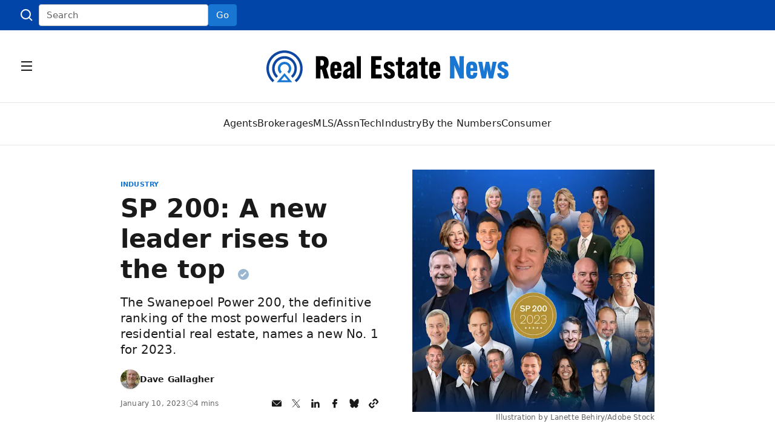

--- FILE ---
content_type: text/html; charset=utf-8
request_url: https://www.realestatenews.com/2023/01/10/sp-200-a-new-leader-rises-to-the-top
body_size: 10244
content:
<!DOCTYPE html><html lang="en"><head><meta charSet="utf-8"/><meta name="viewport" content="width=device-width, initial-scale=1, shrink-to-fit=no, viewport-fit=cover"/><title>SP 200: A new leader rises to the top</title><link rel="canonical" href="https://www.realestatenews.com/2023/01/10/sp-200-a-new-leader-rises-to-the-top"/><meta name="description" content="The Swanepoel Power 200, the definitive ranking of the most powerful leaders in residential real estate, names a new No. 1 for 2023."/><meta name="facebook-domain-verification" content="ssaje0hvclinrm4x9ehhs1sgan8wnl"/><meta property="og:description" content="The Swanepoel Power 200, the definitive ranking of the most powerful leaders in residential real estate, names a new No. 1 for 2023."/><meta property="og:image" content="https://images.ctfassets.net/hzfwsdcegxo2/v0qG1AuxsIzOQaE3j6lzo/689a80cd1628458bb5d431601b65388b/2023_-_01_-_REN_-_Sp_200_Listed_V3.jpg?w=1200&amp;h=630&amp;fit=fill"/><meta property="og:locale" content="en_US"/><meta property="og:site_name" content="RealEstateNews.com"/><meta property="og:title" content="SP 200: A new leader rises to the top"/><meta property="og:type" content="article"/><meta property="og:url" content="https://www.realestatenews.com/2023/01/10/sp-200-a-new-leader-rises-to-the-top"/><meta name="twitter:site" content="@realestatenews"/><meta name="twitter:card" content="summary_large_image"/><meta property="article:tag" content="premium"/><meta property="article:published_time" content="2023-01-10T10:45:02.672Z"/><script type="application/ld+json">{
        "@context": "https://schema.org",
        "@type": "NewsArticle",
        "headline": "SP 200: A new leader rises to the top",
        "image": [
          "https://images.ctfassets.net/hzfwsdcegxo2/v0qG1AuxsIzOQaE3j6lzo/689a80cd1628458bb5d431601b65388b/2023_-_01_-_REN_-_Sp_200_Listed_V3.jpg?w=630&h=630&fit=fill",
          "https://images.ctfassets.net/hzfwsdcegxo2/v0qG1AuxsIzOQaE3j6lzo/689a80cd1628458bb5d431601b65388b/2023_-_01_-_REN_-_Sp_200_Listed_V3.jpg?w=1200&h=630&fit=fill",
          "https://images.ctfassets.net/hzfwsdcegxo2/v0qG1AuxsIzOQaE3j6lzo/689a80cd1628458bb5d431601b65388b/2023_-_01_-_REN_-_Sp_200_Listed_V3.jpg?w=1600&h=900&fit=fill"
        ],
        "datePublished": "2023-01-10T10:45:02.672Z",
        "dateModified": "2023-08-09T22:39:32.794Z",
        "author": [{ "@type": "Person", "name": "Dave Gallagher", "url": "https://www.realestatenews.com/by/dave-gallagher" }]
      }</script><meta name="next-head-count" content="18"/><link rel="icon" type="image/png" sizes="32x32" href="/ren-app-icon-32x32.png"/><link rel="icon" type="image/png" sizes="192x192" href="/ren-app-icon-192x192.png"/><link rel="icon" type="image/png" sizes="512x512" href="/ren-app-icon-512x512.png"/><link rel="icon" href="/ren-app-icon.svg" type="image/svg+xml"/><link rel="apple-touch-icon" sizes="180x180" href="/ren-app-icon-180x180.png"/><link rel="manifest" href="/manifest.webmanifest"/><link rel="alternative" type="application/xml" title="RSS feed for RealEstateNews.com" href="/rss"/><noscript><img height="1" width="1" style="display:none" src="https://www.facebook.com/tr?id=932999861172442&amp;ev=PageView&amp;noscript=1"/></noscript><script id="pelcro-init" data-nscript="beforeInteractive">
          var Pelcro = window.Pelcro || (window.Pelcro = {});
          Pelcro.siteid = 1854;
          Pelcro.environment = {};
          Pelcro.environment.stripe = "pk_live_Wdef2LjEQXsgFWult6IVFobB"
          Pelcro.environment.domain = "https://www.pelcro.com";
          Pelcro.environment.ui = "https://js.pelcro.com/ui/plugin/membership/v1/main.min.js";
          Pelcro.uiSettings = {
            enableReactGA4: true
          }
      </script><link rel="preload" href="/_next/static/css/288cc41b80d530d2.css" as="style"/><link rel="stylesheet" href="/_next/static/css/288cc41b80d530d2.css" data-n-g=""/><link rel="preload" href="/_next/static/css/a866e8c21c3270a9.css" as="style"/><link rel="stylesheet" href="/_next/static/css/a866e8c21c3270a9.css" data-n-p=""/><link rel="preload" href="/_next/static/css/41658b391a8a7f1a.css" as="style"/><link rel="stylesheet" href="/_next/static/css/41658b391a8a7f1a.css" data-n-p=""/><noscript data-n-css=""></noscript><script defer="" nomodule="" src="/_next/static/chunks/polyfills-c67a75d1b6f99dc8.js"></script><script id="pelcro-main" src="https://js.pelcro.com/sdk/main.min.js" defer="" data-nscript="beforeInteractive"></script><script src="/_next/static/chunks/webpack-5669666e876dfa21.js" defer=""></script><script src="/_next/static/chunks/framework-45ce3d09104a2cae.js" defer=""></script><script src="/_next/static/chunks/main-19bf086a31cad5e6.js" defer=""></script><script src="/_next/static/chunks/pages/_app-c4741a0ade57347b.js" defer=""></script><script src="/_next/static/chunks/6577-4fc7102c24ce41f7.js" defer=""></script><script src="/_next/static/chunks/2304-2f229bd8c6d0dd83.js" defer=""></script><script src="/_next/static/chunks/9946-87ed571c1cb773c4.js" defer=""></script><script src="/_next/static/chunks/pages/%5B...article%5D-e18e7a1d128ac60a.js" defer=""></script><script src="/_next/static/zy7NYRc2kjYUWu2v6zrfT/_buildManifest.js" defer=""></script><script src="/_next/static/zy7NYRc2kjYUWu2v6zrfT/_ssgManifest.js" defer=""></script></head><body><div id="__next" data-reactroot=""><div><header class="Layout_header__ZbfKF Header_header__qki_E"><div class="UtilBar_bar__soEMX"><div class="ButtonGroup_buttonGroup__ei_n9 ButtonGroup_defaultGroup__e77rJ ButtonGroup_leftAlign__6WyD7"><div class="SearchBox_search__JNqnV"><div class="SearchBox_iconContainer__hLeoN"><div class="Icon_icon__ywEGU Icon_searchIcon__Xf97n Icon_mSize__4hHDI"><svg width="100%" height="100%" role="presentation" focusable="false" class="Icon_svg__hGc59"><use xlink:href="#icons_search"></use></svg></div></div><div><form id="searchForm" class="Form_form__JarI2 Form_horizontal__ZGpfT" method="post"><input type="text" id="searchPageInput" class="FormTextInput_input__meTQk FormTextInput_useFocus__oSv2b FormTextInput_lSize___7A6Q" enterKeyHint="go" autofocus="" inputMode="search" value="" placeholder="Search"/><button class="Button_button__pnvnf FormTextInput_useFocus__oSv2b Button_sSize__WW9L7 Button_primaryVariant__DdFxH" role="button" type="submit"><span>Go</span></button></form></div></div><a href="#main" class="Button_button__pnvnf FormTextInput_useFocus__oSv2b Button_sSize__WW9L7 Button_clearVariant__eaieK UtilBar_skipLink__Friq7"><span>Skip to Content</span></a></div></div><div class="Layout_headerWrap__6AsEq"><div class="Layout_headerGridArea__4eVzJ"><div class="Layout_headerGridAreaLeft__sYNgf"><div class="ButtonGroup_buttonGroup__ei_n9 ButtonGroup_defaultGroup__e77rJ ButtonGroup_leftAlign__6WyD7"><button aria-label="Menu" class="Button_button__pnvnf FormTextInput_useFocus__oSv2b Button_mSize__n9JMG Button_iconOnly__jYUlg" role="button" type="button"><div class="Icon_icon__ywEGU Icon_menuIcon__NTcYS Icon_mSize__4hHDI"><svg width="100%" height="100%" role="presentation" focusable="false" class="Icon_svg__hGc59"><use xlink:href="#icons_menu"></use></svg></div></button></div></div><div class="Layout_headerGridAreaCenter__NlZeI"><a class="Layout_link__oSY91 Accessibility_focusLink__Y4Tn4" href="/"><div class="Logo_logo__I8raA Logo_defaultVariant__wNu6W Logo_lSize__ulhY5"><svg aria-label="Real Estate News" role="presentation" focusable="false" class="Logo_svg__yi_Hw"><use xlink:href="#logos_default"></use></svg></div></a></div><div class="Layout_headerGridAreaRight__qu_br"></div></div></div></header><nav aria-label="Main" class="Navbar_navbar__7Exjr"><ul role="list" class="LinkList_list__zMWST LinkList_navList__4W_KD LinkList_horizontalList__T7VHb"><li class="LinkList_item__XtqUw LinkList_navItem__r3M7g undefined"><a class="LinkList_action__lkeGi LinkList_navAction__MR3Ii Accessibility_focusLink__Y4Tn4 undefined" data-selected="false" href="/agents">Agents</a></li><li class="LinkList_item__XtqUw LinkList_navItem__r3M7g undefined"><a class="LinkList_action__lkeGi LinkList_navAction__MR3Ii Accessibility_focusLink__Y4Tn4 undefined" data-selected="false" href="/brokerages">Brokerages</a></li><li class="LinkList_item__XtqUw LinkList_navItem__r3M7g undefined"><a class="LinkList_action__lkeGi LinkList_navAction__MR3Ii Accessibility_focusLink__Y4Tn4 undefined" data-selected="false" href="/mls-associations">MLS/Assn</a></li><li class="LinkList_item__XtqUw LinkList_navItem__r3M7g undefined"><a class="LinkList_action__lkeGi LinkList_navAction__MR3Ii Accessibility_focusLink__Y4Tn4 undefined" data-selected="false" href="/tech">Tech</a></li><li class="LinkList_item__XtqUw LinkList_navItem__r3M7g undefined"><a class="LinkList_action__lkeGi LinkList_navAction__MR3Ii Accessibility_focusLink__Y4Tn4 undefined" data-selected="false" href="/industry">Industry</a></li><li class="LinkList_item__XtqUw LinkList_navItem__r3M7g undefined"><a class="LinkList_action__lkeGi LinkList_navAction__MR3Ii Accessibility_focusLink__Y4Tn4 undefined" data-selected="false" href="/by-the-numbers">By the Numbers</a></li><li class="LinkList_item__XtqUw LinkList_navItem__r3M7g undefined"><a class="LinkList_action__lkeGi LinkList_navAction__MR3Ii Accessibility_focusLink__Y4Tn4 undefined" data-selected="false" href="/tag/consumer">Consumer</a></li></ul></nav><main id="main" class="Layout_main__wzvG5"><div class="Layout_narrowContainer__E3obk Layout_container__A1qNp"><div class="ArticleHeader_grid___VkWe"><div class="ArticleHeader_imageContainer__Fdps5"><figure class="Figure_figure__Crc37 Figure_blockPlacement___v2ZJ" style="max-width:400px"><span style="box-sizing:border-box;display:inline-block;overflow:hidden;width:initial;height:initial;background:none;opacity:1;border:0;margin:0;padding:0;position:relative;max-width:100%"><span style="box-sizing:border-box;display:block;width:initial;height:initial;background:none;opacity:1;border:0;margin:0;padding:0;max-width:100%"><img style="display:block;max-width:100%;width:initial;height:initial;background:none;opacity:1;border:0;margin:0;padding:0" alt="" aria-hidden="true" src="data:image/svg+xml,%3csvg%20xmlns=%27http://www.w3.org/2000/svg%27%20version=%271.1%27%20width=%27400%27%20height=%27400%27/%3e"/></span><img alt="2023 SP 200 Winners " fetchpriority="high" src="[data-uri]" decoding="async" data-nimg="intrinsic" class="Figure_image__47xnk" style="position:absolute;top:0;left:0;bottom:0;right:0;box-sizing:border-box;padding:0;border:none;margin:auto;display:block;width:0;height:0;min-width:100%;max-width:100%;min-height:100%;max-height:100%"/><noscript><img alt="2023 SP 200 Winners " fetchpriority="high" srcSet="/_next/image?url=https%3A%2F%2Fimages.ctfassets.net%2Fhzfwsdcegxo2%2Fv0qG1AuxsIzOQaE3j6lzo%2F689a80cd1628458bb5d431601b65388b%2F2023_-_01_-_REN_-_Sp_200_Listed_V3.jpg%3Fw%3D600%26h%3D600%26fit%3Dfill&amp;w=640&amp;q=75 1x, /_next/image?url=https%3A%2F%2Fimages.ctfassets.net%2Fhzfwsdcegxo2%2Fv0qG1AuxsIzOQaE3j6lzo%2F689a80cd1628458bb5d431601b65388b%2F2023_-_01_-_REN_-_Sp_200_Listed_V3.jpg%3Fw%3D600%26h%3D600%26fit%3Dfill&amp;w=828&amp;q=75 2x" src="/_next/image?url=https%3A%2F%2Fimages.ctfassets.net%2Fhzfwsdcegxo2%2Fv0qG1AuxsIzOQaE3j6lzo%2F689a80cd1628458bb5d431601b65388b%2F2023_-_01_-_REN_-_Sp_200_Listed_V3.jpg%3Fw%3D600%26h%3D600%26fit%3Dfill&amp;w=828&amp;q=75" decoding="async" data-nimg="intrinsic" style="position:absolute;top:0;left:0;bottom:0;right:0;box-sizing:border-box;padding:0;border:none;margin:auto;display:block;width:0;height:0;min-width:100%;max-width:100%;min-height:100%;max-height:100%" class="Figure_image__47xnk" loading="lazy"/></noscript></span><figcaption class="Figure_caption__kh4NH">Illustration by Lanette Behiry/Adobe Stock</figcaption></figure></div><div class="ArticleHeader_detailsContainer__RH2d2"><div class="ArticleHeader_category__IOErc"><object><a class="ArticleHeader_categoryLink__ifhz7" href="/industry">Industry</a></object></div><h1 class="ArticleHeader_title__r8cvc Typography_h1__dFV8t">SP 200: A new leader rises to the top<!-- --> <div class="ArticleHeader_verified__RI7xO"><div class="Icon_icon__ywEGU Icon_sSize__Od4rY ArticleHeader_verifiedCheck__CUcpv" aria-label="Verified by Real Estate News" title="Verified"><svg width="100%" height="100%" role="presentation" focusable="false" class="Icon_svg__hGc59"><use xlink:href="#icons_check"></use></svg></div></div></h1><p class="ArticleHeader_desc__hutsL Typography_desc1__kJS_N">The Swanepoel Power 200, the definitive ranking of the most powerful leaders in residential real estate, names a new No. 1 for 2023.</p><div class="ArticleHeader_authorsWithAvatars__4OfuE ArticleHeader_authors__g930m"><a class="ArticleHeader_authorLink__5_u9D ArticleHeader_link__5eQwV Accessibility_focusLink__Y4Tn4" href="/by/dave-gallagher"><div class="Avatar_avatar__k1hSR Avatar_mSize__dDCvz"><span style="box-sizing:border-box;display:inline-block;overflow:hidden;width:initial;height:initial;background:none;opacity:1;border:0;margin:0;padding:0;position:relative;max-width:100%"><span style="box-sizing:border-box;display:block;width:initial;height:initial;background:none;opacity:1;border:0;margin:0;padding:0;max-width:100%"><img style="display:block;max-width:100%;width:initial;height:initial;background:none;opacity:1;border:0;margin:0;padding:0" alt="" aria-hidden="true" src="data:image/svg+xml,%3csvg%20xmlns=%27http://www.w3.org/2000/svg%27%20version=%271.1%27%20width=%27140%27%20height=%27140%27/%3e"/></span><img alt="Dave Gallagher" src="[data-uri]" decoding="async" data-nimg="intrinsic" style="position:absolute;top:0;left:0;bottom:0;right:0;box-sizing:border-box;padding:0;border:none;margin:auto;display:block;width:0;height:0;min-width:100%;max-width:100%;min-height:100%;max-height:100%"/><noscript><img alt="Dave Gallagher" srcSet="/_next/image?url=https%3A%2F%2Fimages.ctfassets.net%2Fhzfwsdcegxo2%2F5Ohp9J7AnJmrk78yUgQc5O%2F32a40a93c90bbb36cc40e6e8a99e9e10%2FNew_crop_Dave_mug.JPG%3Fw%3D360%26h%3D360%26fit%3Dfill&amp;w=256&amp;q=75 1x, /_next/image?url=https%3A%2F%2Fimages.ctfassets.net%2Fhzfwsdcegxo2%2F5Ohp9J7AnJmrk78yUgQc5O%2F32a40a93c90bbb36cc40e6e8a99e9e10%2FNew_crop_Dave_mug.JPG%3Fw%3D360%26h%3D360%26fit%3Dfill&amp;w=384&amp;q=75 2x" src="/_next/image?url=https%3A%2F%2Fimages.ctfassets.net%2Fhzfwsdcegxo2%2F5Ohp9J7AnJmrk78yUgQc5O%2F32a40a93c90bbb36cc40e6e8a99e9e10%2FNew_crop_Dave_mug.JPG%3Fw%3D360%26h%3D360%26fit%3Dfill&amp;w=384&amp;q=75" decoding="async" data-nimg="intrinsic" style="position:absolute;top:0;left:0;bottom:0;right:0;box-sizing:border-box;padding:0;border:none;margin:auto;display:block;width:0;height:0;min-width:100%;max-width:100%;min-height:100%;max-height:100%" loading="lazy"/></noscript></span></div>Dave Gallagher</a></div><div class="ArticleHeader_metaWrap__mrg69"><div class="ArticleHeader_meta__lL_b1"><div>January 10, 2023</div><div class="ArticleHeader_readingTime__4DMi8"><div class="Icon_icon__ywEGU Icon_readingtimeIcon__flIax Icon_xsSize__4azB5"><svg width="100%" height="100%" role="presentation" focusable="false" class="Icon_svg__hGc59"><use xlink:href="#icons_readingtime"></use></svg></div>4 mins</div></div><div class="ArticleHeader_socialShare__b00R8"></div></div></div></div><div class="Document_document__enEMC"><div class="ArticleKeyPoints_box__aIbQ0"><h2 class="ArticleKeyPoints_h2__f5Rfm">Key points:</h2><ul class="ArticleKeyPoints_ul__DpQoz"><li class="ArticleKeyPoints_li__ZIHih">Gino Blefari, president and CEO of HomeServices of America, was named the most influential person in real estate. </li><li class="ArticleKeyPoints_li__ZIHih">Sue Yannaccone, president and CEO of Anywhere Brands, moved into the top 10 following a leadership change at Anywhere last month.</li><li class="ArticleKeyPoints_li__ZIHih">Last year’s most influential executive, Gary Keller of Keller Williams Realty, is No. 2 this year.</li></ul></div><p class="Document_p__O_O2M">It&#x27;s been a tumultuous year for real estate. The industry weathered a market downturn, leadership changes, layoffs and falling profits — but the CEO of one of the most dominant companies in the industry steered his company through the storm, earning him the distinction of the No. 1 spot on the 2023 Swanepoel Power 200.</p><p class="Document_p__O_O2M">Gino Blefari, president and CEO of HomeServices of America, was named the most influential person in real estate on the <a href="https://www.realestatealmanac.com/" class="Document_link__d6Jno Accessibility_focusLink__Y4Tn4" target="_blank" rel="noreferrer">10th annual industry list</a>.</p><p class="Document_p__O_O2M">Blefari called the recognition &quot;extra special,&quot; noting that it fulfilled a decades-long goal. &quot;I prepare an annual life plan — I&#x27;ve prepared one every year since 1989 when I was one of five partners at Contempo Realty,&quot; Blefari said. &quot;A goal that I had written down in the form of an &#x27;I am&#x27; affirmation back then was &#x27;I am the most highly respected and influential real estate CEO in the world.&#x27; Thirty-four years later, I am honored and humbled to be recognized as #1 on the SP 200.&quot;</p><p class="Document_p__O_O2M">Created and published by T3 Sixty, the Swanepoel Power 200 is developed after countless hours of research, analysis and healthy debate. The ranking is based on eight different criteria to evaluate real estate executives, including achievements during the past 12-18 months, size and reach of the company they lead and overall influence in the industry. </p><p class="Document_p__O_O2M">&quot;These exceptional leaders have a few things in common: a keen eye for hiring talent and a diligent focus on sustainable growth,&quot; said Stefan Swanepoel, executive chairman of T3 Sixty, in a news release announcing the results.</p><p class="Document_p__O_O2M">Blefari, who has led HomeServices of America since 2019, oversees a variety of brokerages under the HSoA banner, including Berkshire Hathaway HomeServices. At the beginning of 2022, the company had more than 77,000 agents doing nearly $250 billion in annual sales. </p><p class="Document_p__O_O2M">It&#x27;s the first time Blefari has topped the list, having been in the top 5 in recent years. Blefari made his debut on the list in 2013 at No. 54 when he was president and CEO of Intero Real Estate Services, which was acquired by HomeServices Inc. in 2014.</p><p class="Document_p__O_O2M">Gary Keller of Keller Williams Realty ranked second after having the top spot last year. Keller is a familiar face to the list, having been named one of the top five most powerful people in residential real estate for the past 10 years.</p><p class="Document_p__O_O2M">Glenn Sanford of eXp, Ryan Schneider of Anywhere Real Estate and Rich Barton of Zillow round out the top five. </p><p class="Document_p__O_O2M">Sue Yannaccone, president and CEO of Anywhere Brands, is the highest-ranked female executive, filling the sixth spot. Yannaccone <a class="Document_link__d6Jno Accessibility_focusLink__Y4Tn4" href="/2022/12/06/ryan-gorman-leaving-coldwell-banker-ceo-as-anywhere-reshapes-leadership">recently expanded her role</a> within the company to include support of franchise and company-owned brokerage operations for all six of the Anywhere brands, now including Coldwell Banker. Previously, her role included oversight of Better Homes and Gardens Real Estate, Century 21, Corcoran, ERA and Sotheby&#x27;s International Realty.</p><p class="Document_p__O_O2M">Other notable moves in the list include the highest-ranking Canadian executive, Phil Soper, president and CEO of Bridgemarq Real Estate landing, at No. 10. One of the biggest risers this year was Gavin Swartzman, CEO of Peerage Realty Partners. Swartzman moved up from No. 121 to No. 38, reflecting the company&#x27;s massive growth, numerous acquisitions and significant sales volume growth.</p><p class="Document_p__O_O2M">Here are the top 25 leaders in real estate:</p><ol class="Document_ol__A1IFd"><li class="Document_li__EjtlS"><p class="Document_p__O_O2M">Gino Blefari, president and CEO, HomeServices of America</p></li><li class="Document_li__EjtlS"><p class="Document_p__O_O2M">Gary Keller, co-founder and executive director, kwx</p></li><li class="Document_li__EjtlS"><p class="Document_p__O_O2M">Glenn Sanford, founder and CEO, eXp World Holdings</p></li><li class="Document_li__EjtlS"><p class="Document_p__O_O2M">Ryan Schneider, CEO and President, Anywhere Real Estate</p></li><li class="Document_li__EjtlS"><p class="Document_p__O_O2M">Richard &quot;Rich&quot; Barton, co-founder and CEO, Zillow Group</p></li><li class="Document_li__EjtlS"><p class="Document_p__O_O2M">Susan &quot;Sue&quot; Yannaccone, president and CEO, Anywhere Brands</p></li><li class="Document_li__EjtlS"><p class="Document_p__O_O2M">Howard &quot;Hoddy&quot; Hanna III, Helen Hanna Casey &amp; Howard &quot;Hoby&quot; Hanna IV, company leaders, Howard Hanna Real Estate</p></li><li class="Document_li__EjtlS"><p class="Document_p__O_O2M">Robert Reffkin, co-founder and CEO, Compass</p></li><li class="Document_li__EjtlS"><p class="Document_p__O_O2M">Andrew &quot;Andy&quot; Florance, founder and CEO, CoStar Group</p></li><li class="Document_li__EjtlS"><p class="Document_p__O_O2M">Philip &quot;Phil&quot; Soper, president and CEO, Bridgemarq Real Estate Services</p></li><li class="Document_li__EjtlS"><p class="Document_p__O_O2M">Nick Bailey, president and CEO, RE/MAX</p></li><li class="Document_li__EjtlS"><p class="Document_p__O_O2M">Glenn Kelman, president and CEO, Redfin</p></li><li class="Document_li__EjtlS"><p class="Document_p__O_O2M">Bob Goldberg, CEO, National Association of Realtors</p></li><li class="Document_li__EjtlS"><p class="Document_p__O_O2M">OB Jacobi, Jill Jacobi Wood &amp; Geoff Wood, managing partners, Windermere Real Estate</p></li><li class="Document_li__EjtlS"><p class="Document_p__O_O2M">Kuba Jewgieniew, founder and CEO, Realty One Group</p></li><li class="Document_li__EjtlS"><p class="Document_p__O_O2M">Jeremy Wacksman, chief operating officer, Zillow Group</p></li><li class="Document_li__EjtlS"><p class="Document_p__O_O2M">Michael Golden &amp; Thaddeus &quot;Thad&quot; Wong, co-founders and co-CEOs, At World Properties</p></li><li class="Document_li__EjtlS"><p class="Document_p__O_O2M">Matt Widdows, founder and CEO, HomeSmart</p></li><li class="Document_li__EjtlS"><p class="Document_p__O_O2M">Christy Budnick, CEO, Berkshire Hathaway HomeServices</p></li><li class="Document_li__EjtlS"><p class="Document_p__O_O2M">Philip White, Jr., president and CEO, Sotheby&#x27;s International Realty</p></li><li class="Document_li__EjtlS"><p class="Document_p__O_O2M">Pamela Liebman, president and CEO, Corcoran Group</p></li><li class="Document_li__EjtlS"><p class="Document_p__O_O2M">Susan Daimler, president, Zillow Group</p></li><li class="Document_li__EjtlS"><p class="Document_p__O_O2M">Sherry Chris, CEO, Anywhere Expansion Brands Portfolio</p></li><li class="Document_li__EjtlS"><p class="Document_p__O_O2M">Michael Miedler, president and CEO, Century 21 Real Estate</p></li><li class="Document_li__EjtlS"><p class="Document_p__O_O2M">Dan Duffy, CEO, United Real Estate Group</p></li></ol><p class="Document_p__O_O2M">For the rest of the list visit <a href="https://www.realestatealmanac.com" class="Document_link__d6Jno Accessibility_focusLink__Y4Tn4" target="_blank" rel="noreferrer">sp200.com</a>. </p><p class="Document_p__O_O2M"><i>Note: Stefan Swanepoel is the founder of both Real Estate News and T3 Sixty, but Real Estate News has no involvement or influence in creating the SP 200. </i></p></div><div class="Layout_articleFooter__8Ho4Q"><div class="BroadstreetAd_container__QB_Am BroadstreetAd_articleSlot__lmpk1"><broadstreet-zone zone-id="149146" keywords="industry,article-industry"></broadstreet-zone></div></div></div></main><div class="NewsletterBar_bar__EYDym"><div class="NewsletterBar_content__pyuCG"><p class="Typography_p__kYJAR">Get the latest real estate news delivered to your inbox.</p><form id="newsletterBarForm" class="Form_form__JarI2 Form_horizontal__ZGpfT" method="post"><div class="NewsletterFormSimple_field__0TgTZ"><input type="text" class="FormTextInput_input__meTQk FormTextInput_useFocus__oSv2b FormTextInput_mSize__SixAb" name="email" inputMode="email" placeholder="Enter your email address"/></div><button class="Button_button__pnvnf FormTextInput_useFocus__oSv2b Button_sSize__WW9L7 Button_primaryVariant__DdFxH" role="button" type="submit"><span>Sign Up</span></button></form></div></div><footer class="Footer_footer__nKPS_"><div class="Footer_wrap__jp_Pm"><div class="Footer_grid__465vv"><div class="Footer_logoGridArea__XX1X1"><a class="Footer_renLogoLink__3elvG Accessibility_focusLink__Y4Tn4" href="/"><div class="Logo_logo__I8raA Logo_registeredVariant__kwtCk Logo_sSize__5RUuQ"><svg aria-label="Real Estate News" role="presentation" focusable="false" class="Logo_svg__yi_Hw"><use xlink:href="#logos_registered"></use></svg></div></a><div class="Footer_tagline__i6_0c">An editorially independent division of<a href="https://www.t360.com/" target="_blank" rel="noopener noreferrer" class="Footer_t3LogoLink__JN_ua"><svg class="Footer_t3Logo__WTVp7" xmlns="http://www.w3.org/2000/svg" viewBox="72.38 44.88 248.24 248.24"><path d="M310.51 293.12c-5.78 0-10.17-4.44-10.17-10.2s4.39-10.2 10.17-10.2 10.11 4.47 10.11 10.2-4.35 10.2-10.11 10.2Zm0-18.89c-4.83 0-8.5 3.95-8.5 8.69s3.66 8.72 8.5 8.72 8.44-3.98 8.44-8.72-3.63-8.69-8.44-8.69Zm-2.13 13.67h-1.68v-9.95h4.07c.85 0 1.56.1 2.06.33.86.38 1.71 1.21 1.71 2.61 0 1.48-1.05 2.54-2.41 2.84l2.91 4.17h-2.08l-2.81-4.07h-1.76v4.07Zm2.19-5.63c.8 0 1.23-.02 1.53-.18.48-.23.7-.65.7-1.21 0-.63-.23-1.03-.7-1.23-.3-.15-.78-.18-1.53-.18h-2.18v2.79h2.18ZM196.25 44.88c-68.41 0-123.87 55.46-123.87 123.87s55.46 123.87 123.87 123.87 123.87-55.46 123.87-123.87S264.66 44.88 196.25 44.88m32.4 138.86c-16.7 0-25.62-10.35-26.13-23.57h14.96c.61 5.74 4.82 9.73 11.17 9.73 6.76 0 11.27-4 11.27-10.76 0-8.1-5.23-11.68-15.37-10.45v-14.24l11.27-5.53v-6.46h-28.69v-13.52h43.03v24.39l-12.91 6.25c10.66.61 18.03 8.09 18.03 19.57 0 15.06-9.94 24.59-26.64 24.59M176.9 98.7v61.48h-15.37V98.7h-25.62V84.36h66.6V98.7h-25.62Zm-11.86 154.47c-18.24 0-27.77-13.32-27.77-35.45 0-27.25 11.27-42.42 28.79-42.42 16.39 0 22.54 10.45 22.54 21.52h-14.34c0-3.69-2.15-7.79-8.2-7.79-8.09 0-14.14 7.07-14.14 23.87 3.59-4.61 9.12-8.81 17.22-8.81 11.58 0 21.93 7.69 21.93 23.87s-11.37 25.21-26.03 25.21m0-36.27c5.94 0 11.27 4.2 11.27 11.07 0 7.48-5.33 11.37-11.27 11.37s-11.27-3.89-11.27-11.37c0-6.87 5.23-11.07 11.27-11.07m63.61 36.27c-14.76 0-26.64-11.88-26.64-26.64s11.88-26.64 26.64-26.64 26.64 12.09 26.64 26.64-12.09 26.64-26.64 26.64m0-39.45c6.25 0 11.48 4.51 11.48 12.81s-5.23 12.81-11.48 12.81-11.48-4.41-11.48-12.81 5.12-12.81 11.48-12.81"></path></svg></a></div><div class="ButtonGroup_buttonGroup__ei_n9 ButtonGroup_iconGroup__g5IhL ButtonGroup_leftAlign__6WyD7"><a href="https://twitter.com/realestatenews" aria-label="X/Twitter" class="Button_button__pnvnf FormTextInput_useFocus__oSv2b Button_mSize__n9JMG Button_iconOnly__jYUlg" target="_blank" rel="noreferrer"><div class="Icon_icon__ywEGU Icon_xIcon__7qz0u Icon_mSize__4hHDI"><svg width="100%" height="100%" role="presentation" focusable="false" class="Icon_svg__hGc59"><use xlink:href="#icons_x"></use></svg></div></a><a href="https://www.linkedin.com/company/85654841" aria-label="LinkedIn" class="Button_button__pnvnf FormTextInput_useFocus__oSv2b Button_mSize__n9JMG Button_iconOnly__jYUlg" target="_blank" rel="noreferrer"><div class="Icon_icon__ywEGU Icon_linkedinIcon__bPp5j Icon_mSize__4hHDI"><svg width="100%" height="100%" role="presentation" focusable="false" class="Icon_svg__hGc59"><use xlink:href="#icons_linkedin"></use></svg></div></a><a href="https://www.facebook.com/Real-Estate-News-106634992217536" aria-label="Facebook" class="Button_button__pnvnf FormTextInput_useFocus__oSv2b Button_mSize__n9JMG Button_iconOnly__jYUlg" target="_blank" rel="noreferrer"><div class="Icon_icon__ywEGU Icon_facebookIcon__mh59x Icon_mSize__4hHDI"><svg width="100%" height="100%" role="presentation" focusable="false" class="Icon_svg__hGc59"><use xlink:href="#icons_facebook"></use></svg></div></a><a href="https://bsky.app/profile/realestatenews.com" aria-label="Bluesky" class="Button_button__pnvnf FormTextInput_useFocus__oSv2b Button_mSize__n9JMG Button_iconOnly__jYUlg" target="_blank" rel="noreferrer"><div class="Icon_icon__ywEGU Icon_blueskyIcon__Pwnj2 Icon_mSize__4hHDI"><svg width="100%" height="100%" role="presentation" focusable="false" class="Icon_svg__hGc59"><use xlink:href="#icons_bluesky"></use></svg></div></a></div></div><div class="Footer_linksGrid__JyXoU"><div class="Footer_linksGridArea__C0sZ6"><h6 class="Typography_h6__XzVW3">About us</h6><ul role="list" class="LinkList_list__zMWST LinkList_footerList__SUh5W LinkList_verticalList__5vlt3"><li class="LinkList_item__XtqUw undefined"><a class="LinkList_action__lkeGi LinkList_footerAction__FGJ_I Accessibility_focusLink__Y4Tn4 undefined" data-selected="false" href="/about-us/our-vision">Our vision</a></li><li class="LinkList_item__XtqUw undefined"><a class="LinkList_action__lkeGi LinkList_footerAction__FGJ_I Accessibility_focusLink__Y4Tn4 undefined" data-selected="false" href="/about-us/editorial-standards">Editorial standards</a></li><li class="LinkList_item__XtqUw undefined"><a class="LinkList_action__lkeGi LinkList_footerAction__FGJ_I Accessibility_focusLink__Y4Tn4 undefined" data-selected="false" href="/about-us/our-team">Our team</a></li></ul></div><div class="Footer_linksGridArea__C0sZ6"><h6 class="Typography_h6__XzVW3">Subscribe</h6><ul role="list" class="LinkList_list__zMWST LinkList_footerList__SUh5W LinkList_verticalList__5vlt3"><li class="LinkList_item__XtqUw undefined"><a class="LinkList_action__lkeGi LinkList_footerAction__FGJ_I Accessibility_focusLink__Y4Tn4 undefined" data-selected="false" href="/subscribe">Why subscribe?</a></li><li class="LinkList_item__XtqUw undefined"><a id="manageAccountFooter" class="LinkList_action__lkeGi LinkList_footerAction__FGJ_I Accessibility_focusLink__Y4Tn4 undefined" data-selected="false" href="/[...article]">Manage subscription</a></li></ul></div><div class="Footer_linksGridArea__C0sZ6"><h6 class="Typography_h6__XzVW3">Support</h6><ul role="list" class="LinkList_list__zMWST LinkList_footerList__SUh5W LinkList_verticalList__5vlt3"><li class="LinkList_item__XtqUw undefined"><a class="LinkList_action__lkeGi LinkList_footerAction__FGJ_I Accessibility_focusLink__Y4Tn4 undefined" data-selected="false" href="/support/faq">FAQ</a></li><li class="LinkList_item__XtqUw undefined"><a class="LinkList_action__lkeGi LinkList_footerAction__FGJ_I Accessibility_focusLink__Y4Tn4 undefined" data-selected="false" href="/support/contact">Contact us</a></li></ul></div><div class="Footer_linksGridArea__C0sZ6"><h6 class="Typography_h6__XzVW3">Advertise</h6><ul role="list" class="LinkList_list__zMWST LinkList_footerList__SUh5W LinkList_verticalList__5vlt3"><li class="LinkList_item__XtqUw undefined"><a class="LinkList_action__lkeGi LinkList_footerAction__FGJ_I Accessibility_focusLink__Y4Tn4 undefined" data-selected="false" href="/advertise/learn-more">Learn more</a></li></ul></div></div></div><div class="Footer_legal__mZg3V"><div class="Footer_legalWrap__AtklL"><div class="Footer_copyright__Zh_DC">© 2026 Real Estate News</div><a class="Footer_link__2Y2qR Accessibility_focusLink__Y4Tn4" href="/support/privacy-policy">Privacy Policy</a><a class="Footer_link2__egCkt Footer_link__2Y2qR Accessibility_focusLink__Y4Tn4" href="/support/terms">Terms of Use</a></div></div></div></footer></div></div><script id="__NEXT_DATA__" type="application/json">{"props":{"pageProps":{"article":{"sys":{"id":"3rWGlDgpQ328yVdCsIEZBE","firstPublishedAt":"2023-01-10T10:45:02.672Z","publishedAt":"2023-08-09T22:39:32.794Z"},"seoMetaTags":null,"slug":"sp-200-a-new-leader-rises-to-the-top","title":"SP 200: A new leader rises to the top","description":"The Swanepoel Power 200, the definitive ranking of the most powerful leaders in residential real estate, names a new No. 1 for 2023.","showUpdatedDate":false,"isPaywall":true,"isVerified":true,"keyPoints":["Gino Blefari, president and CEO of HomeServices of America, was named the most influential person in real estate. ","Sue Yannaccone, president and CEO of Anywhere Brands, moved into the top 10 following a leadership change at Anywhere last month.","Last year’s most influential executive, Gary Keller of Keller Williams Realty, is No. 2 this year."],"category":{"label":"Industry","slug":"industry"},"body":{"json":{"nodeType":"document","data":{},"content":[{"nodeType":"paragraph","data":{},"content":[{"nodeType":"text","value":"It’s been a tumultuous year for real estate. The industry weathered a market downturn, leadership changes, layoffs and falling profits — but the CEO of one of the most dominant companies in the industry steered his company through the storm, earning him the distinction of the No. 1 spot on the 2023 Swanepoel Power 200.","marks":[],"data":{}}]},{"nodeType":"paragraph","data":{},"content":[{"nodeType":"text","value":"Gino Blefari, president and CEO of HomeServices of America, was named the most influential person in real estate on the ","marks":[],"data":{}},{"nodeType":"hyperlink","data":{"uri":"https://www.realestatealmanac.com/"},"content":[{"nodeType":"text","value":"10th annual industry list","marks":[],"data":{}}]},{"nodeType":"text","value":".","marks":[],"data":{}}]},{"nodeType":"paragraph","data":{},"content":[{"nodeType":"text","value":"Blefari called the recognition \"extra special,\" noting that it fulfilled a decades-long goal. \"I prepare an annual life plan — I've prepared one every year since 1989 when I was one of five partners at Contempo Realty,\" Blefari said. \"A goal that I had written down in the form of an 'I am' affirmation back then was 'I am the most highly respected and influential real estate CEO in the world.' Thirty-four years later, I am honored and humbled to be recognized as #1 on the SP 200.\"","marks":[],"data":{}}]},{"nodeType":"paragraph","data":{},"content":[{"nodeType":"text","value":"Created and published by T3 Sixty, the Swanepoel Power 200 is developed after countless hours of research, analysis and healthy debate. The ranking is based on eight different criteria to evaluate real estate executives, including achievements during the past 12-18 months, size and reach of the company they lead and overall influence in the industry. ","marks":[],"data":{}}]},{"nodeType":"paragraph","data":{},"content":[{"nodeType":"text","value":"“These exceptional leaders have a few things in common: a keen eye for hiring talent and a diligent focus on sustainable growth,” said Stefan Swanepoel, executive chairman of T3 Sixty, in a news release announcing the results.","marks":[],"data":{}}]},{"nodeType":"paragraph","data":{},"content":[{"nodeType":"text","value":"Blefari, who has led HomeServices of America since 2019, oversees a variety of brokerages under the HSoA banner, including Berkshire Hathaway HomeServices. At the beginning of 2022, the company had more than 77,000 agents doing nearly $250 billion in annual sales. ","marks":[],"data":{}}]},{"nodeType":"paragraph","data":{},"content":[{"nodeType":"text","value":"It’s the first time Blefari has topped the list, having been in the top 5 in recent years. Blefari made his debut on the list in 2013 at No. 54 when he was president and CEO of Intero Real Estate Services, which was acquired by HomeServices Inc. in 2014.","marks":[],"data":{}}]},{"nodeType":"paragraph","data":{},"content":[{"nodeType":"text","value":"Gary Keller of Keller Williams Realty ranked second after having the top spot last year. Keller is a familiar face to the list, having been named one of the top five most powerful people in residential real estate for the past 10 years.","marks":[],"data":{}}]},{"nodeType":"paragraph","data":{},"content":[{"nodeType":"text","value":"Glenn Sanford of eXp, Ryan Schneider of Anywhere Real Estate and Rich Barton of Zillow round out the top five. ","marks":[],"data":{}}]},{"nodeType":"paragraph","data":{},"content":[{"nodeType":"text","value":"Sue Yannaccone, president and CEO of Anywhere Brands, is the highest-ranked female executive, filling the sixth spot. Yannaccone ","marks":[],"data":{}},{"nodeType":"hyperlink","data":{"uri":"https://www.realestatenews.com/2022/12/06/ryan-gorman-leaving-coldwell-banker-ceo-as-anywhere-reshapes-leadership"},"content":[{"nodeType":"text","value":"recently expanded her role","marks":[],"data":{}}]},{"nodeType":"text","value":" within the company to include support of franchise and company-owned brokerage operations for all six of the Anywhere brands, now including Coldwell Banker. Previously, her role included oversight of Better Homes and Gardens Real Estate, Century 21, Corcoran, ERA and Sotheby’s International Realty.","marks":[],"data":{}}]},{"nodeType":"paragraph","data":{},"content":[{"nodeType":"text","value":"Other notable moves in the list include the highest-ranking Canadian executive, Phil Soper, president and CEO of Bridgemarq Real Estate landing, at No. 10. One of the biggest risers this year was Gavin Swartzman, CEO of Peerage Realty Partners. Swartzman moved up from No. 121 to No. 38, reflecting the company’s massive growth, numerous acquisitions and significant sales volume growth.","marks":[],"data":{}}]},{"nodeType":"paragraph","data":{},"content":[{"nodeType":"text","value":"Here are the top 25 leaders in real estate:","marks":[],"data":{}}]},{"nodeType":"ordered-list","data":{},"content":[{"nodeType":"list-item","data":{},"content":[{"nodeType":"paragraph","data":{},"content":[{"nodeType":"text","value":"Gino Blefari, president and CEO, HomeServices of America","marks":[],"data":{}}]}]},{"nodeType":"list-item","data":{},"content":[{"nodeType":"paragraph","data":{},"content":[{"nodeType":"text","value":"Gary Keller, co-founder and executive director, kwx","marks":[],"data":{}}]}]},{"nodeType":"list-item","data":{},"content":[{"nodeType":"paragraph","data":{},"content":[{"nodeType":"text","value":"Glenn Sanford, founder and CEO, eXp World Holdings","marks":[],"data":{}}]}]},{"nodeType":"list-item","data":{},"content":[{"nodeType":"paragraph","data":{},"content":[{"nodeType":"text","value":"Ryan Schneider, CEO and President, Anywhere Real Estate","marks":[],"data":{}}]}]},{"nodeType":"list-item","data":{},"content":[{"nodeType":"paragraph","data":{},"content":[{"nodeType":"text","value":"Richard \"Rich\" Barton, co-founder and CEO, Zillow Group","marks":[],"data":{}}]}]},{"nodeType":"list-item","data":{},"content":[{"nodeType":"paragraph","data":{},"content":[{"nodeType":"text","value":"Susan “Sue” Yannaccone, president and CEO, Anywhere Brands","marks":[],"data":{}}]}]},{"nodeType":"list-item","data":{},"content":[{"nodeType":"paragraph","data":{},"content":[{"nodeType":"text","value":"Howard “Hoddy” Hanna III, Helen Hanna Casey \u0026 Howard “Hoby” Hanna IV, company leaders, Howard Hanna Real Estate","marks":[],"data":{}}]}]},{"nodeType":"list-item","data":{},"content":[{"nodeType":"paragraph","data":{},"content":[{"nodeType":"text","value":"Robert Reffkin, co-founder and CEO, Compass","marks":[],"data":{}}]}]},{"nodeType":"list-item","data":{},"content":[{"nodeType":"paragraph","data":{},"content":[{"nodeType":"text","value":"Andrew “Andy” Florance, founder and CEO, CoStar Group","marks":[],"data":{}}]}]},{"nodeType":"list-item","data":{},"content":[{"nodeType":"paragraph","data":{},"content":[{"nodeType":"text","value":"Philip “Phil” Soper, president and CEO, Bridgemarq Real Estate Services","marks":[],"data":{}}]}]},{"nodeType":"list-item","data":{},"content":[{"nodeType":"paragraph","data":{},"content":[{"nodeType":"text","value":"Nick Bailey, president and CEO, RE/MAX","marks":[],"data":{}}]}]},{"nodeType":"list-item","data":{},"content":[{"nodeType":"paragraph","data":{},"content":[{"nodeType":"text","value":"Glenn Kelman, president and CEO, Redfin","marks":[],"data":{}}]}]},{"nodeType":"list-item","data":{},"content":[{"nodeType":"paragraph","data":{},"content":[{"nodeType":"text","value":"Bob Goldberg, CEO, National Association of Realtors","marks":[],"data":{}}]}]},{"nodeType":"list-item","data":{},"content":[{"nodeType":"paragraph","data":{},"content":[{"nodeType":"text","value":"OB Jacobi, Jill Jacobi Wood \u0026 Geoff Wood, managing partners, Windermere Real Estate","marks":[],"data":{}}]}]},{"nodeType":"list-item","data":{},"content":[{"nodeType":"paragraph","data":{},"content":[{"nodeType":"text","value":"Kuba Jewgieniew, founder and CEO, Realty One Group","marks":[],"data":{}}]}]},{"nodeType":"list-item","data":{},"content":[{"nodeType":"paragraph","data":{},"content":[{"nodeType":"text","value":"Jeremy Wacksman, chief operating officer, Zillow Group","marks":[],"data":{}}]}]},{"nodeType":"list-item","data":{},"content":[{"nodeType":"paragraph","data":{},"content":[{"nodeType":"text","value":"Michael Golden \u0026 Thaddeus “Thad” Wong, co-founders and co-CEOs, At World Properties","marks":[],"data":{}}]}]},{"nodeType":"list-item","data":{},"content":[{"nodeType":"paragraph","data":{},"content":[{"nodeType":"text","value":"Matt Widdows, founder and CEO, HomeSmart","marks":[],"data":{}}]}]},{"nodeType":"list-item","data":{},"content":[{"nodeType":"paragraph","data":{},"content":[{"nodeType":"text","value":"Christy Budnick, CEO, Berkshire Hathaway HomeServices","marks":[],"data":{}}]}]},{"nodeType":"list-item","data":{},"content":[{"nodeType":"paragraph","data":{},"content":[{"nodeType":"text","value":"Philip White, Jr., president and CEO, Sotheby's International Realty","marks":[],"data":{}}]}]},{"nodeType":"list-item","data":{},"content":[{"nodeType":"paragraph","data":{},"content":[{"nodeType":"text","value":"Pamela Liebman, president and CEO, Corcoran Group","marks":[],"data":{}}]}]},{"nodeType":"list-item","data":{},"content":[{"nodeType":"paragraph","data":{},"content":[{"nodeType":"text","value":"Susan Daimler, president, Zillow Group","marks":[],"data":{}}]}]},{"nodeType":"list-item","data":{},"content":[{"nodeType":"paragraph","data":{},"content":[{"nodeType":"text","value":"Sherry Chris, CEO, Anywhere Expansion Brands Portfolio","marks":[],"data":{}}]}]},{"nodeType":"list-item","data":{},"content":[{"nodeType":"paragraph","data":{},"content":[{"nodeType":"text","value":"Michael Miedler, president and CEO, Century 21 Real Estate","marks":[],"data":{}}]}]},{"nodeType":"list-item","data":{},"content":[{"nodeType":"paragraph","data":{},"content":[{"nodeType":"text","value":"Dan Duffy, CEO, United Real Estate Group","marks":[],"data":{}}]}]}]},{"nodeType":"paragraph","data":{},"content":[{"nodeType":"text","value":"For the rest of the list visit ","marks":[],"data":{}},{"nodeType":"hyperlink","data":{"uri":"https://www.realestatealmanac.com"},"content":[{"nodeType":"text","value":"sp200.com","marks":[],"data":{}}]},{"nodeType":"text","value":". ","marks":[],"data":{}}]},{"nodeType":"paragraph","data":{},"content":[{"nodeType":"text","value":"Note: Stefan Swanepoel is the founder of both Real Estate News and T3 Sixty, but Real Estate News has no involvement or influence in creating the SP 200. ","marks":[{"type":"italic"}],"data":{}}]}]},"links":{"assets":{"block":[]},"entries":{"inline":[],"block":[],"hyperlink":[]}}},"featuredImage":{"source":null,"altText":"2023 SP 200 Winners ","focalPoint":{"focalPoint":{"x":1000,"y":600}},"caption":null,"imagePlacement":"block","image":{"url":"https://images.ctfassets.net/hzfwsdcegxo2/v0qG1AuxsIzOQaE3j6lzo/689a80cd1628458bb5d431601b65388b/2023_-_01_-_REN_-_Sp_200_Listed_V3.jpg","width":2000,"height":1200},"illustrationBy":{"name":"Lanette Behiry","company":"Adobe Stock"}},"tagsCollection":{"items":[{"label":"SP 200","slug":"sp-200","tagType":{"slug":"executives"}}]},"authorCollection":{"items":[{"sys":{"id":"3CURoGRdOUswv1fYdIiXsn"},"name":"Dave Gallagher","slug":"dave-gallagher","isStaff":true,"jobTitle":"Director, News Reporting","shortBio":null,"thumbnail":{"source":null,"altText":"Dave Gallagher","focalPoint":{"focalPoint":{"x":770,"y":672}},"imagePlacement":"block","image":{"url":"https://images.ctfassets.net/hzfwsdcegxo2/5Ohp9J7AnJmrk78yUgQc5O/32a40a93c90bbb36cc40e6e8a99e9e10/New_crop_Dave_mug.JPG","width":1324,"height":1717}}}]}},"preview":false},"__N_SSG":true},"page":"/[...article]","query":{"article":["2023","01","10","sp-200-a-new-leader-rises-to-the-top"]},"buildId":"zy7NYRc2kjYUWu2v6zrfT","isFallback":false,"gsp":true,"locale":"en","locales":["en"],"defaultLocale":"en","scriptLoader":[]}</script></body></html>

--- FILE ---
content_type: text/css; charset=utf-8
request_url: https://www.realestatenews.com/_next/static/css/77751ba26db450be.css
body_size: 1452
content:
@keyframes Overlay_fadeIn__27pFP{0%{opacity:0}to{opacity:1}}.Overlay_overlay__iBRnt{background:#0000004d;display:none;height:100vh;left:0;position:fixed;top:0;width:100%;z-index:var(--layer-2)}.Overlay_overlay__iBRnt.Overlay_isOpen__alo31{animation:Overlay_fadeIn__27pFP .3s ease-in-out;display:block}.FormLabel_label__hvTfz{display:inline-block;font-size:var(--font-size-small);line-height:1}.FormLabel_isRequired__TUfM5:after{color:var(--color-primary-500);content:"*";position:absolute;transform:translate3d(50%,0,0)}@keyframes FormMessage_fadeAndSlideIn__hFhzq{0%{opacity:0;transform:translate3d(0,25%,0)}to{opacity:1;transform:translateZ(0)}}.FormMessage_message__3yC_A{animation:FormMessage_fadeAndSlideIn__hFhzq .2s ease-in-out;color:var(--color-error-600);font-size:var(--font-size-small);line-height:1;text-align:right}.FormSelect_select__hm4pt{-webkit-appearance:none;background-position:calc(100% - 1rem)!important;background:url("data:image/svg+xml;charset=utf-8,%3Csvg height='12' width='12' viewBox='0 0 16 16' xmlns='http://www.w3.org/2000/svg'%3E%3Cpath d='M7.247 11.14 2.451 5.658C1.885 5.013 2.345 4 3.204 4h9.592a1 1 0 0 1 .753 1.659l-4.796 5.48a1 1 0 0 1-1.506 0z'/%3E%3C/svg%3E") no-repeat;background-color:var(--color-white);border:1px solid var(--color-neutral-500);border-radius:var(--scale);color:var(--color-text-neutral);font-size:var(--font-size-regular);height:var(--scale-9);line-height:var(--scale-8);padding:0 var(--scale-3);position:relative;width:100%;z-index:var(--layer-2)}.FormSelect_select__hm4pt:disabled{background-color:var(--color-neutral-300)}@media only screen and (min-width:737px){.FormSelect_select__hm4pt{font-size:var(--font-size-small)}}.FormSelect_invalid__D_uW9{background:var(--color-error-100)!important;border-color:var(--color-error-200)!important}.FormSelect_invalid__D_uW9::placeholder{color:#0006!important}.FormField_field__o2PJy{display:flex;flex:1;flex-direction:column;gap:var(--scale-1-5);justify-content:flex-end;position:relative}.FormField_labelWrap__gpD7r{align-items:top;display:flex;justify-content:space-between}.FormRow_row___CRXG{display:flex;position:relative}.FormRow_default__ymtY9{gap:var(--scale-3)}.FormRow_fullWidth__JMmA9{grid-template-columns:1fr}.NewsletterForm_form__tFXq8{max-width:100%;width:auto}.NewsletterForm_checkList__l2qxZ{background:var(--color-primary-50);border-radius:var(--scale);display:flex;flex-direction:column;gap:var(--scale-2);padding:var(--scale-4);text-align:left}.NewsletterForm_checkList__l2qxZ[\:has\(\[role\%3D\%22alert\%22\]\)]{background:var(--color-error-100)}.NewsletterForm_checkList__l2qxZ:has([role=alert]){background:var(--color-error-100)}.NewsletterForm_checkListTitle__qdE33{font-size:var(--font-size-regular);font-weight:var(--font-weight-medium);line-height:1.4}.NewsletterForm_checkRow__q6bF5{display:flex;flex-direction:column;gap:var(--scale)}.NewsletterForm_checkLabel___C10i{grid-gap:var(--scale-4);align-items:start;display:grid;font-size:var(--font-size-small);gap:var(--scale-4);grid-template-columns:20px 1fr;line-height:1.4}.NewsletterForm_checkBox__U_NUa{accent-color:var(--opp-report-blue-100);height:16px;width:16px}.NewsletterForm_checkErrorMessage__KU0xz{text-align:left}@keyframes NewsletterWall_slideIn__q7T6w{0%{display:none;opacity:0}1%{display:block;transform:translate3d(-50%,100%,0)}to{transform:translate3d(-50%,-50%,0)}}.NewsletterWall_popup__WbVl_{-webkit-overflow-scrolling:touch;background:var(--color-white);box-shadow:0 20px 25px -5px #0000001a,0 8px 10px -6px #0000001a;left:50%;max-height:calc(96dvh - var(--scale-header-height));max-width:460px;overflow-x:hidden;overflow-y:auto;overscroll-behavior:none;position:fixed;top:100%;transform:translate3d(-50%,100%,0);width:96%;z-index:var(--layer-3)}.NewsletterWall_popup__WbVl_.NewsletterWall_isOpen__dYDru{animation:NewsletterWall_slideIn__q7T6w .3s ease-in-out;top:calc(50% + var(--scale-header-height)*.5);transform:translate3d(-50%,-50%,0)}@media only screen and (min-width:737px){.NewsletterWall_popup__WbVl_.NewsletterWall_isOpen__dYDru{top:calc(50% + (var(--scale-header-height) + var(--scale-util-bar-height))*.5)}}.NewsletterWall_container__kGGaC{display:grid;grid-template-rows:min-content 1fr;position:relative}.NewsletterWall_header__9ThCd{align-items:center;background:var(--color-primary-700);color:var(--color-white);display:flex;justify-content:space-between;padding:var(--scale-2) var(--scale-2) var(--scale-2) var(--scale-6);position:sticky;top:0;z-index:var(--layer-4)}.NewsletterWall_body__uhCjU{padding:var(--scale-6) var(--scale-6) var(--scale-8);position:relative}.NewsletterWall_h3__BLE0J{color:var(--color-primary-600);margin-bottom:var(--scale-2)}.NewsletterWall_p__8Ys4Y{text-wrap:pretty}.NewsletterWall_dismissContainer___kQpf button{border-radius:0}

--- FILE ---
content_type: text/css; charset=utf-8
request_url: https://www.realestatenews.com/_next/static/css/188828ba2356233d.css
body_size: 1344
content:
@keyframes Overlay_fadeIn__27pFP{0%{opacity:0}to{opacity:1}}.Overlay_overlay__iBRnt{background:#0000004d;display:none;height:100vh;left:0;position:fixed;top:0;width:100%;z-index:var(--layer-2)}.Overlay_overlay__iBRnt.Overlay_isOpen__alo31{animation:Overlay_fadeIn__27pFP .3s ease-in-out;display:block}.Document_document__enEMC{margin:var(--scale-6) 0;position:relative}.Document_document__enEMC:after{clear:both;content:"";display:table}@media only screen and (min-width:737px){.Document_document__enEMC{margin:var(--scale-10) 0}}.Document_h1__B__Yj{margin-bottom:var(--scale-4)}.Document_h2__Ysnwk{font-size:var(--font-size-medium);font-weight:var(--font-weight-bold);margin:var(--scale-6) 0 var(--scale-2)}.Document_guideH2__7xW1M{color:var(--color-primary-700)}.Document_h3__NsYjl{font-size:var(--font-size-regular);font-weight:var(--font-weight-bold);margin:var(--scale-6) 0 var(--scale-2)}.Document_h1__B__Yj sup,.Document_h2__Ysnwk sup{font-size:50%;top:-.75em}.Document_p__O_O2M{font-size:var(--font-size-regular)}.Document_p__O_O2M:not(li .Document_p__O_O2M):not(:last-child){line-height:1.5;margin-bottom:var(--scale-4)}.Document_p__O_O2M sup{font-size:60%}.Document_ul__rW6Z0{margin-bottom:var(--scale-6);margin-top:var(--scale-4)}.Document_li__EjtlS{font-size:var(--font-size-regular);line-height:1.4}.Document_li__EjtlS::marker{color:var(--color-text-neutral)}.Document_li__EjtlS+.Document_li__EjtlS{margin-top:var(--scale-2)}.Document_ol__A1IFd .Document_li__EjtlS,.Document_ul__rW6Z0 .Document_li__EjtlS{padding-left:.1rem}.Document_hr__t6FDn{background:var(--color-trim-neutral);border:0;height:1px;margin:var(--scale-8) 0}.Document_floatedMediaWrap__1hhOh,.Document_mediaWrap__WZY64{display:flex;justify-content:center;margin:var(--scale-8) 0}.Document_floatedMediaWrap__1hhOh{--negativeMargin:calc(var(--scale)*-12);clear:both}@media only screen and (min-width:480px){.Document_floatedMediaWrap__1hhOh{margin:var(--scale-8) var(--scale-8) var(--scale-6)}}.Document_leftFloatedMediaWrap__d1rTE{margin-left:0}@media only screen and (min-width:480px){.Document_leftFloatedMediaWrap__d1rTE{float:left}}@media only screen and (min-width:1133px){.Document_leftFloatedMediaWrap__d1rTE{margin-left:var(--negativeMargin)}}.Document_rightFloatedMediaWrap__iILiR{margin-right:0}@media only screen and (min-width:480px){.Document_rightFloatedMediaWrap__iILiR{float:right}}@media only screen and (min-width:1133px){.Document_rightFloatedMediaWrap__iILiR{margin-right:var(--negativeMargin)}}.Document_link__d6Jno{color:var(--color-primary-500);font-size:inherit;text-decoration:underline;text-decoration-color:var(--color-primary-200);text-decoration-style:dotted;text-decoration-thickness:0;text-underline-offset:1px}.Document_link__d6Jno:focus,.Document_link__d6Jno:hover{color:var(--color-primary-600);text-decoration-style:solid}.Document_micro__t0tXE{color:var(--color-text-light);font-size:var(--font-size-micro)}.Document_blockButton__PbFsL{align-items:center;display:flex;justify-content:center;margin-bottom:var(--scale-8);margin-top:var(--scale-8)}@keyframes Paywall_fadeIn__APdqZ{0%{opacity:0}to{opacity:1}}@keyframes Paywall_slideIn__0qZsr{0%{display:none;opacity:0}1%{display:block;transform:translate3d(-50%,100%,0)}to{transform:translate3d(-50%,-50%,0)}}.Paywall_overlay__u_4kX{background:#0000004d;display:none;height:100vh;left:0;position:absolute;top:0;width:100%;z-index:var(--layer-2)}.Paywall_overlay__u_4kX.Paywall_isOpen__eDIdW{animation:Paywall_fadeIn__APdqZ .3s ease-in-out;display:block}.Paywall_popup__P9HWw{-webkit-overflow-scrolling:touch;background:var(--color-white);box-shadow:0 20px 25px -5px #0000001a,0 8px 10px -6px #0000001a;left:50%;max-width:680px;overflow:hidden;padding:calc(var(--scale)*28) var(--scale-6) var(--scale-6);position:absolute;top:100%;transform:translate3d(-50%,100%,0);width:96%;z-index:var(--layer-3)}.Paywall_popup__P9HWw:before{background:var(--color-white) url(/_next/static/media/pattern-blue-lrg.db246ea1.webp) 0 0 no-repeat;background-size:auto 430px;content:"";height:100%;left:0;position:absolute;top:0;transform:translate3d(-15%,-76%,0);width:100%}.Paywall_popup__P9HWw.Paywall_isOpen__eDIdW{animation:Paywall_slideIn__0qZsr .3s ease-in-out;top:calc(50% + var(--scale-header-height)*.5);transform:translate3d(-50%,-50%,0)}@media only screen and (min-width:737px){.Paywall_popup__P9HWw{padding:calc(var(--scale)*28) var(--scale-10) var(--scale-6)}.Paywall_popup__P9HWw:before{transform:translate3d(-14%,-68%,0);width:110%}.Paywall_popup__P9HWw.Paywall_isOpen__eDIdW{top:calc(50% + (var(--scale-header-height) + var(--scale-util-bar-height))*.5)}}.Paywall_body__q3r6B{position:relative}.Paywall_container__B7K8A{margin:0 auto;max-width:var(--scale-document)}.Paywall_container__B7K8A,.Paywall_wrap__QCU0i{align-items:center;display:flex;width:100%}.Paywall_wrap__QCU0i{flex-direction:column;text-align:center}.Paywall_h2__ima_o{color:var(--color-primary-600)}.Paywall_p__DSCTp{max-width:49ch}.Paywall_newsletterVariant__9Pegs .Paywall_p__DSCTp{max-width:35ch}@media only screen and (min-width:737px){.Paywall_newsletterVariant__9Pegs .Paywall_p__DSCTp{max-width:39ch}}.Paywall_buttonRow__cJBxa{align-items:center;display:inline-flex;flex-direction:column;gap:var(--scale-6);margin:var(--scale-4) 0 var(--scale-8)}@media only screen and (min-width:737px){.Paywall_buttonRow__cJBxa{flex-direction:row}}.Paywall_inlineButton__dnDMV{color:var(--color-primary-500);text-decoration:underline;text-decoration-color:var(--color-primary-200);text-decoration-style:dotted;text-decoration-thickness:0;text-underline-offset:1px}.Paywall_inlineButton__dnDMV:focus,.Paywall_inlineButton__dnDMV:hover{color:var(--color-primary-600);cursor:pointer;text-decoration-style:solid}.Paywall_footer__vuTDl{border-top:1px solid var(--color-neutral-600);font-size:var(--font-size-mini );padding-top:var(--scale-6);width:100%}.Paywall_footerTitle__JmM5t{font-size:var(--font-size-small);font-weight:var(--font-weight-semi-bold)}

--- FILE ---
content_type: text/css; charset=utf-8
request_url: https://www.realestatenews.com/_next/static/css/3d86a316c13a6bc0.css
body_size: 1387
content:
.BroadstreetAd_container__QB_Am{align-items:center;display:flex;justify-content:center}.BroadstreetAd_container__QB_Am broadstreet-zone-container{display:flex;font-size:0;justify-content:center;width:100%}.BroadstreetAd_container__QB_Am broadstreet-zone img{box-shadow:0 0 5px 0 #0000001a,0 0 1px 0 #0000001a;height:auto;width:100%}@media only screen and (min-width:737px){.BroadstreetAd_container__QB_Am broadstreet-zone{margin:var(--scale-6)}.BroadstreetAd_container__QB_Am broadstreet-zone img{height:90px;width:728px}}.BroadstreetAd_homeSlot__VhZku broadstreet-zone{margin-bottom:var(--scale-6);margin-top:var(--scale-6)}.BroadstreetAd_articleSlot__lmpk1 broadstreet-zone-container{margin:var(--scale-6) 0 0}.BroadstreetAd_mediumRectSlot__M9FNt,.BroadstreetAd_superRectSlot__G9Dfe{align-items:center;display:flex;grid-column:1/span 1;grid-row:2/span 1;justify-content:center}.BroadstreetAd_mediumRectSlot__M9FNt broadstreet-zone,.BroadstreetAd_superRectSlot__G9Dfe broadstreet-zone{margin:var(--scale-8)}.BroadstreetAd_mediumRectSlot__M9FNt broadstreet-zone img,.BroadstreetAd_superRectSlot__G9Dfe broadstreet-zone img{width:300px}@media only screen and (min-width:737px){.BroadstreetAd_mediumRectSlot__M9FNt,.BroadstreetAd_superRectSlot__G9Dfe{grid-column:2/span 1}}.BroadstreetAd_mediumRectSlot__M9FNt broadstreet-zone img{height:250px}@media only screen and (min-width:737px){.BroadstreetAd_mediumRectSlot__M9FNt{grid-row:1/span 1}}@media only screen and (min-width:881px){.BroadstreetAd_mediumRectSlot__M9FNt{grid-row:1/span 2}}.BroadstreetAd_superRectSlot__G9Dfe broadstreet-zone img{height:600px}@media only screen and (min-width:737px){.BroadstreetAd_superRectSlot__G9Dfe{grid-row:1/span 2}}@media only screen and (min-width:881px){.BroadstreetAd_superRectSlot__G9Dfe{grid-row:1/span 3}}.Pagination_paginationRoot__McYlP{display:flex;justify-content:center}.Pagination_paginationList__CjXSd{display:flex;font-size:var(--font-size-small);gap:var(--scale-3);list-style-type:none;margin:0;padding:0}.Pagination_paginationPageItem__f3gPU{display:flex;padding:2px var(--scale-3)}.Pagination_dotsPageItem__oZBPT,.Pagination_paginationNumberedPageItem__rEigC:not(.Pagination_paginationSelectedItem__B0l9V){display:none}@media only screen and (min-width:480px){.Pagination_dotsPageItem__oZBPT,.Pagination_paginationNumberedPageItem__rEigC:not(.Pagination_paginationSelectedItem__B0l9V){display:flex}}.Pagination_paginationSelectedItem__B0l9V{border:1px solid var(--color-primary-500)}.Pagination_paginationDisabledItem__cct8U{color:var(--color-text-light)}.Pagination_paginationLink__0dJ5J{text-decoration:none}.ArticleGrid_grid__IaA_o{--gap:calc(3.2rem + 1px);--child-gap:2.7rem;grid-gap:var(--gap);display:grid;gap:var(--gap);list-style:none;padding:0}@media only screen and (min-width:737px){.ArticleGrid_grid__IaA_o{--gap:calc(var(--scale)*15 + 1px);--child-gap:51px}}.ArticleGrid_gridArea___94OH{gap:var(--child-gap)}.ArticleGrid_gridArea___94OH,.ArticleGrid_storyGridArea__ZV5vO{position:relative}.ArticleGrid_trim__TjCvZ:after{background:var(--color-trim-neutral);content:"";position:absolute}.HomeArticleGrid_grid__VPW0G{grid-template-columns:1fr}@media only screen and (min-width:881px){.HomeArticleGrid_grid__VPW0G{grid-template-columns:2.5fr 1fr}}.HomeArticleGrid_leftStoryArea__TuObP{grid-gap:var(--gap);display:grid;gap:var(--gap);grid-area:"left"}@media only screen and (min-width:737px){.HomeArticleGrid_leftStoryArea__TuObP:after{height:100%;right:-30px;width:1px}}.HomeArticleGrid_leadStoryArea__kxuW0{display:grid;grid-area:"lead";grid-template-columns:1fr}.HomeArticleGrid_leadStoryArea__kxuW0:after{bottom:-1.6rem;height:1px;width:100%}@media only screen and (min-width:737px){.HomeArticleGrid_leadStoryArea__kxuW0:after{bottom:-30px}}.HomeArticleGrid_ulReset__JvgzX{list-style:none;margin:0;padding:0}.HomeArticleGrid_topStoryArea__x2zsU{display:grid;grid-area:"top";grid-template-columns:1fr 1fr}.HomeArticleGrid_topStoryArea__x2zsU:not(:first-child):after{bottom:-2rem;height:1px;width:100%}@media only screen and (min-width:737px){.HomeArticleGrid_topStoryArea__x2zsU:not(:first-child):after{bottom:-25px}}@media only screen and (min-width:881px){.HomeArticleGrid_topStoryArea__x2zsU:not(:first-child):after{display:none}}.HomeArticleGrid_textStoryArea__dZLhQ{align-self:center;display:flex;flex-direction:column;grid-area:"text"}.HomeArticleGrid_textStoryGridArea__z32Yr:not(:first-child):after{height:1px;top:-1.35rem;width:100%}@media only screen and (min-width:737px){.HomeArticleGrid_textStoryGridArea__z32Yr:not(:first-child):after{top:-25px}}.LandingArticleGrid_grid__4WfIe{border-bottom:1px solid var(--color-trim-neutral);grid-template-areas:"lead" "top" "text";grid-template-columns:1fr;padding-bottom:var(--scale-8)}@media only screen and (min-width:881px){.LandingArticleGrid_grid__4WfIe{grid-template-areas:"lead top" "text text";grid-template-columns:2.5fr 1fr}}.LandingArticleGrid_leadStoryArea___AqCs{grid-area:"lead"}.LandingArticleGrid_leadStoryArea___AqCs:after{bottom:-1.6rem;height:1px;width:100%}@media only screen and (min-width:737px){.LandingArticleGrid_leadStoryArea___AqCs:after{bottom:-30px}}@media only screen and (min-width:881px){.LandingArticleGrid_leadStoryArea___AqCs:after{display:none}}.LandingArticleGrid_ulReset__58zJt{list-style:none;margin:0;padding:0}.LandingArticleGrid_topStoryArea__Tv5C_{display:flex;grid-area:"top"}.LandingArticleGrid_topStoryArea__Tv5C_:after{height:100%;left:-30px;width:1px}.LandingArticleGrid_textStoryArea__0A4lu{grid-gap:2.7rem;display:grid;gap:2.7rem;grid-area:"text";grid-template-columns:1fr}.LandingArticleGrid_textStoryArea__0A4lu:after{height:1px;top:-1.6rem;width:100%}@media only screen and (min-width:881px){.LandingArticleGrid_textStoryArea__0A4lu{gap:calc(var(--scale)*15 + 1px);grid-column:1/span 2;grid-template-columns:1.25fr 380px 1.1fr}.LandingArticleGrid_textStoryArea__0A4lu:not(:first-child):after{top:-30px}}.LandingArticleGrid_textStoryGridArea__ZBnC4:not(:first-child):after{height:1px;top:-1.35rem;width:100%}@media only screen and (min-width:881px){.LandingArticleGrid_textStoryGridArea__ZBnC4:not(:first-child):after{height:100%;left:-25px;top:0;width:1px}}.ListArticleGrid_grid__T_nIW{grid-template-columns:1fr}.ListArticleGrid_ulReset__OmLhr{list-style:none;margin:0;padding:0}.ListArticleGrid_storyArea__eYf1E{--gap:calc(3.2rem + 1px);grid-gap:var(--gap);display:grid;gap:var(--gap);grid-area:"default";grid-template-columns:1fr}@media only screen and (min-width:737px){.ListArticleGrid_storyArea__eYf1E{--gap:calc(var(--scale)*10);grid-column-gap:calc(var(--scale)*20);grid-template-columns:repeat(2,1fr)}}.FeaturedContentArticleGrid_grid___ZZL4{gap:var(--scale-4);grid-template-columns:1fr}.FeaturedContentArticleGrid_ulReset__qmtBK{list-style:none;margin:0;padding:0}.FeaturedContentArticleGrid_storyArea__JlzOV{--gap:calc(3.2rem + 1px);grid-gap:var(--gap);display:grid;gap:var(--gap);grid-area:"default";grid-template-columns:1fr}@media only screen and (min-width:737px){.FeaturedContentArticleGrid_storyArea__JlzOV{--gap:calc(var(--scale)*10);grid-template-columns:repeat(2,1fr)}}@media only screen and (min-width:881px){.FeaturedContentArticleGrid_storyArea__JlzOV{--gap:calc(var(--scale)*10);grid-template-columns:repeat(3,1fr)}}.LandingHeader_header__Hsrrt{display:flex;flex-direction:column;gap:var(--scale-4);max-width:var(--scale-document)}@media only screen and (min-width:881px){.LandingHeader_header__Hsrrt{align-items:center;flex-direction:row;gap:calc(var(--scale)*25)}}.LandingHeader_categoryVariant__7iPy4,.LandingHeader_tagVariant__s12GC{margin:1.6rem 1.6rem 2.4rem}@media only screen and (min-width:737px){.LandingHeader_categoryVariant__7iPy4,.LandingHeader_tagVariant__s12GC{margin-bottom:3.6rem}}@media only screen and (min-width:881px){.LandingHeader_categoryVariant__7iPy4,.LandingHeader_tagVariant__s12GC{margin:calc(var(--scale)*10) 1.6rem}}@media only screen and (min-width:1280px){.LandingHeader_categoryVariant__7iPy4,.LandingHeader_tagVariant__s12GC{margin:calc(var(--scale)*10) auto}}.LandingHeader_siteContentVariant__iLLsa{margin:0 0 var(--scale-4)}@media only screen and (min-width:737px){.LandingHeader_siteContentVariant__iLLsa{margin-bottom:var(--scale-10)}}.LandingHeader_title__DsRBM{white-space:nowrap}

--- FILE ---
content_type: text/css; charset=utf-8
request_url: https://www.realestatenews.com/_next/static/css/292cc3272b53e9a0.css
body_size: 1753
content:
.BroadstreetAd_container__QB_Am{align-items:center;display:flex;justify-content:center}.BroadstreetAd_container__QB_Am broadstreet-zone-container{display:flex;font-size:0;justify-content:center;width:100%}.BroadstreetAd_container__QB_Am broadstreet-zone img{box-shadow:0 0 5px 0 #0000001a,0 0 1px 0 #0000001a;height:auto;width:100%}@media only screen and (min-width:737px){.BroadstreetAd_container__QB_Am broadstreet-zone{margin:var(--scale-6)}.BroadstreetAd_container__QB_Am broadstreet-zone img{height:90px;width:728px}}.BroadstreetAd_homeSlot__VhZku broadstreet-zone{margin-bottom:var(--scale-6);margin-top:var(--scale-6)}.BroadstreetAd_articleSlot__lmpk1 broadstreet-zone-container{margin:var(--scale-6) 0 0}.BroadstreetAd_mediumRectSlot__M9FNt,.BroadstreetAd_superRectSlot__G9Dfe{align-items:center;display:flex;grid-column:1/span 1;grid-row:2/span 1;justify-content:center}.BroadstreetAd_mediumRectSlot__M9FNt broadstreet-zone,.BroadstreetAd_superRectSlot__G9Dfe broadstreet-zone{margin:var(--scale-8)}.BroadstreetAd_mediumRectSlot__M9FNt broadstreet-zone img,.BroadstreetAd_superRectSlot__G9Dfe broadstreet-zone img{width:300px}@media only screen and (min-width:737px){.BroadstreetAd_mediumRectSlot__M9FNt,.BroadstreetAd_superRectSlot__G9Dfe{grid-column:2/span 1}}.BroadstreetAd_mediumRectSlot__M9FNt broadstreet-zone img{height:250px}@media only screen and (min-width:737px){.BroadstreetAd_mediumRectSlot__M9FNt{grid-row:1/span 1}}@media only screen and (min-width:881px){.BroadstreetAd_mediumRectSlot__M9FNt{grid-row:1/span 2}}.BroadstreetAd_superRectSlot__G9Dfe broadstreet-zone img{height:600px}@media only screen and (min-width:737px){.BroadstreetAd_superRectSlot__G9Dfe{grid-row:1/span 2}}@media only screen and (min-width:881px){.BroadstreetAd_superRectSlot__G9Dfe{grid-row:1/span 3}}.Pagination_paginationRoot__McYlP{display:flex;justify-content:center}.Pagination_paginationList__CjXSd{display:flex;font-size:var(--font-size-small);gap:var(--scale-3);list-style-type:none;margin:0;padding:0}.Pagination_paginationPageItem__f3gPU{display:flex;padding:2px var(--scale-3)}.Pagination_dotsPageItem__oZBPT,.Pagination_paginationNumberedPageItem__rEigC:not(.Pagination_paginationSelectedItem__B0l9V){display:none}@media only screen and (min-width:480px){.Pagination_dotsPageItem__oZBPT,.Pagination_paginationNumberedPageItem__rEigC:not(.Pagination_paginationSelectedItem__B0l9V){display:flex}}.Pagination_paginationSelectedItem__B0l9V{border:1px solid var(--color-primary-500)}.Pagination_paginationDisabledItem__cct8U{color:var(--color-text-light)}.Pagination_paginationLink__0dJ5J{text-decoration:none}.ArticleGrid_grid__IaA_o{--gap:calc(3.2rem + 1px);--child-gap:2.7rem;grid-gap:var(--gap);display:grid;gap:var(--gap);list-style:none;padding:0}@media only screen and (min-width:737px){.ArticleGrid_grid__IaA_o{--gap:calc(var(--scale)*15 + 1px);--child-gap:51px}}.ArticleGrid_gridArea___94OH{gap:var(--child-gap)}.ArticleGrid_gridArea___94OH,.ArticleGrid_storyGridArea__ZV5vO{position:relative}.ArticleGrid_trim__TjCvZ:after{background:var(--color-trim-neutral);content:"";position:absolute}.HomeArticleGrid_grid__VPW0G{grid-template-columns:1fr}@media only screen and (min-width:881px){.HomeArticleGrid_grid__VPW0G{grid-template-columns:2.5fr 1fr}}.HomeArticleGrid_leftStoryArea__TuObP{grid-gap:var(--gap);display:grid;gap:var(--gap);grid-area:"left"}@media only screen and (min-width:737px){.HomeArticleGrid_leftStoryArea__TuObP:after{height:100%;right:-30px;width:1px}}.HomeArticleGrid_leadStoryArea__kxuW0{display:grid;grid-area:"lead";grid-template-columns:1fr}.HomeArticleGrid_leadStoryArea__kxuW0:after{bottom:-1.6rem;height:1px;width:100%}@media only screen and (min-width:737px){.HomeArticleGrid_leadStoryArea__kxuW0:after{bottom:-30px}}.HomeArticleGrid_ulReset__JvgzX{list-style:none;margin:0;padding:0}.HomeArticleGrid_topStoryArea__x2zsU{display:grid;grid-area:"top";grid-template-columns:1fr 1fr}.HomeArticleGrid_topStoryArea__x2zsU:not(:first-child):after{bottom:-2rem;height:1px;width:100%}@media only screen and (min-width:737px){.HomeArticleGrid_topStoryArea__x2zsU:not(:first-child):after{bottom:-25px}}@media only screen and (min-width:881px){.HomeArticleGrid_topStoryArea__x2zsU:not(:first-child):after{display:none}}.HomeArticleGrid_textStoryArea__dZLhQ{align-self:center;display:flex;flex-direction:column;grid-area:"text"}.HomeArticleGrid_textStoryGridArea__z32Yr:not(:first-child):after{height:1px;top:-1.35rem;width:100%}@media only screen and (min-width:737px){.HomeArticleGrid_textStoryGridArea__z32Yr:not(:first-child):after{top:-25px}}.LandingArticleGrid_grid__4WfIe{border-bottom:1px solid var(--color-trim-neutral);grid-template-areas:"lead" "top" "text";grid-template-columns:1fr;padding-bottom:var(--scale-8)}@media only screen and (min-width:881px){.LandingArticleGrid_grid__4WfIe{grid-template-areas:"lead top" "text text";grid-template-columns:2.5fr 1fr}}.LandingArticleGrid_leadStoryArea___AqCs{grid-area:"lead"}.LandingArticleGrid_leadStoryArea___AqCs:after{bottom:-1.6rem;height:1px;width:100%}@media only screen and (min-width:737px){.LandingArticleGrid_leadStoryArea___AqCs:after{bottom:-30px}}@media only screen and (min-width:881px){.LandingArticleGrid_leadStoryArea___AqCs:after{display:none}}.LandingArticleGrid_ulReset__58zJt{list-style:none;margin:0;padding:0}.LandingArticleGrid_topStoryArea__Tv5C_{display:flex;grid-area:"top"}.LandingArticleGrid_topStoryArea__Tv5C_:after{height:100%;left:-30px;width:1px}.LandingArticleGrid_textStoryArea__0A4lu{grid-gap:2.7rem;display:grid;gap:2.7rem;grid-area:"text";grid-template-columns:1fr}.LandingArticleGrid_textStoryArea__0A4lu:after{height:1px;top:-1.6rem;width:100%}@media only screen and (min-width:881px){.LandingArticleGrid_textStoryArea__0A4lu{gap:calc(var(--scale)*15 + 1px);grid-column:1/span 2;grid-template-columns:1.25fr 380px 1.1fr}.LandingArticleGrid_textStoryArea__0A4lu:not(:first-child):after{top:-30px}}.LandingArticleGrid_textStoryGridArea__ZBnC4:not(:first-child):after{height:1px;top:-1.35rem;width:100%}@media only screen and (min-width:881px){.LandingArticleGrid_textStoryGridArea__ZBnC4:not(:first-child):after{height:100%;left:-25px;top:0;width:1px}}.ListArticleGrid_grid__T_nIW{grid-template-columns:1fr}.ListArticleGrid_ulReset__OmLhr{list-style:none;margin:0;padding:0}.ListArticleGrid_storyArea__eYf1E{--gap:calc(3.2rem + 1px);grid-gap:var(--gap);display:grid;gap:var(--gap);grid-area:"default";grid-template-columns:1fr}@media only screen and (min-width:737px){.ListArticleGrid_storyArea__eYf1E{--gap:calc(var(--scale)*10);grid-column-gap:calc(var(--scale)*20);grid-template-columns:repeat(2,1fr)}}.FeaturedContentArticleGrid_grid___ZZL4{gap:var(--scale-4);grid-template-columns:1fr}.FeaturedContentArticleGrid_ulReset__qmtBK{list-style:none;margin:0;padding:0}.FeaturedContentArticleGrid_storyArea__JlzOV{--gap:calc(3.2rem + 1px);grid-gap:var(--gap);display:grid;gap:var(--gap);grid-area:"default";grid-template-columns:1fr}@media only screen and (min-width:737px){.FeaturedContentArticleGrid_storyArea__JlzOV{--gap:calc(var(--scale)*10);grid-template-columns:repeat(2,1fr)}}@media only screen and (min-width:881px){.FeaturedContentArticleGrid_storyArea__JlzOV{--gap:calc(var(--scale)*10);grid-template-columns:repeat(3,1fr)}}.ResearchBannerHome_banner__nBx3L{background:var(--color-primary-700);color:var(--color-white);display:grid;grid-template-columns:1fr;margin:0 0 2.7rem;min-height:240px;width:100%}@media only screen and (min-width:737px){.ResearchBannerHome_banner__nBx3L{align-items:center;background:linear-gradient(to right,var(--color-primary-700) 50%,var(--color-primary-800) 50%);grid-template-columns:1fr 1fr;margin:0 0 var(--scale-12)}}.ResearchBannerHome_wrap__c_YQI{position:relative}.ResearchBannerHome_t360Wrap___Em8K{grid-gap:var(--scale-7);display:grid;gap:var(--scale-7);grid-template-columns:1fr}@media only screen and (min-width:1280px){.ResearchBannerHome_t360Wrap___Em8K{gap:var(--scale-8);grid-template-columns:122px 1fr}}.ResearchBannerHome_grid__Srcig{grid-gap:var(--scale-5);display:grid;gap:var(--scale-5);grid-template-columns:1fr}.ResearchBannerHome_details___W8Jd{display:flex;flex-direction:column;gap:var(--scale-2)}.ResearchBannerHome_ren__nYDz4{padding:var(--scale-7)}@media only screen and (min-width:881px){.ResearchBannerHome_ren__nYDz4{justify-self:end;max-width:calc(var(--scale-document)*.5);padding:var(--scale-10) 50px}}@media only screen and (min-width:1280px){.ResearchBannerHome_ren__nYDz4{padding:var(--scale-10) 50px var(--scale-10) 0}}@media only screen and (min-width:1366px){.ResearchBannerHome_ren__nYDz4{max-width:calc(var(--scale-document)*.55)}}.ResearchBannerHome_t360__HCeR7{--t3-logo-size:70px;background:var(--color-primary-800);padding:var(--scale-7)}@media only screen and (min-width:881px){.ResearchBannerHome_t360__HCeR7{max-width:calc(var(--scale-document)*.5);padding:var(--scale-10) 50px}}@media only screen and (min-width:1280px){.ResearchBannerHome_t360__HCeR7{padding:var(--scale-10) 0 var(--scale-10) 50px}}@media only screen and (min-width:1366px){.ResearchBannerHome_t360__HCeR7{max-width:calc(var(--scale-document)*.55)}}.ResearchBannerHome_link__9Y4CH{display:inline-flex;flex-direction:column;gap:var(--scale-1-5);text-decoration:none}.ResearchBannerHome_t360Link__qMe_w{grid-gap:var(--scale-6);align-items:center;display:grid;flex-direction:row;gap:var(--scale-6);grid-template-columns:var(--t3-logo-size) 1fr}.ResearchBannerHome_imageContainer__15agP{display:none}@media only screen and (min-width:1280px){.ResearchBannerHome_imageContainer__15agP{display:block}}.ResearchBannerHome_title__Kpzmi{text-wrap:pretty;font-size:2.8rem;line-height:1.1}@media only screen and (min-width:881px){.ResearchBannerHome_title__Kpzmi{font-size:3.4rem}}.ResearchBannerHome_p__rgToK{text-wrap:pretty;font-size:var(--font-size-x-small);line-height:1.4;margin:0}.ResearchBannerHome_p__rgToK .ResearchBannerHome_nowrap__WwQwW{white-space:nowrap}@media only screen and (min-width:881px){.ResearchBannerHome_p__rgToK{font-size:var(--font-size-small)}}.ResearchBannerHome_t3Logo__vKr_1{fill:var(--color-white);display:inline-flex;height:var(--t3-logo-size);width:var(--t3-logo-size)}

--- FILE ---
content_type: text/css; charset=utf-8
request_url: https://www.realestatenews.com/_next/static/css/35714c23ce2f5383.css
body_size: 1182
content:
.ArticleGrid_grid__IaA_o{--gap:calc(3.2rem + 1px);--child-gap:2.7rem;grid-gap:var(--gap);display:grid;gap:var(--gap);list-style:none;padding:0}@media only screen and (min-width:737px){.ArticleGrid_grid__IaA_o{--gap:calc(var(--scale)*15 + 1px);--child-gap:51px}}.ArticleGrid_gridArea___94OH{gap:var(--child-gap)}.ArticleGrid_gridArea___94OH,.ArticleGrid_storyGridArea__ZV5vO{position:relative}.ArticleGrid_trim__TjCvZ:after{background:var(--color-trim-neutral);content:"";position:absolute}.HomeArticleGrid_grid__VPW0G{grid-template-columns:1fr}@media only screen and (min-width:881px){.HomeArticleGrid_grid__VPW0G{grid-template-columns:2.5fr 1fr}}.HomeArticleGrid_leftStoryArea__TuObP{grid-gap:var(--gap);display:grid;gap:var(--gap);grid-area:"left"}@media only screen and (min-width:737px){.HomeArticleGrid_leftStoryArea__TuObP:after{height:100%;right:-30px;width:1px}}.HomeArticleGrid_leadStoryArea__kxuW0{display:grid;grid-area:"lead";grid-template-columns:1fr}.HomeArticleGrid_leadStoryArea__kxuW0:after{bottom:-1.6rem;height:1px;width:100%}@media only screen and (min-width:737px){.HomeArticleGrid_leadStoryArea__kxuW0:after{bottom:-30px}}.HomeArticleGrid_ulReset__JvgzX{list-style:none;margin:0;padding:0}.HomeArticleGrid_topStoryArea__x2zsU{display:grid;grid-area:"top";grid-template-columns:1fr 1fr}.HomeArticleGrid_topStoryArea__x2zsU:not(:first-child):after{bottom:-2rem;height:1px;width:100%}@media only screen and (min-width:737px){.HomeArticleGrid_topStoryArea__x2zsU:not(:first-child):after{bottom:-25px}}@media only screen and (min-width:881px){.HomeArticleGrid_topStoryArea__x2zsU:not(:first-child):after{display:none}}.HomeArticleGrid_textStoryArea__dZLhQ{align-self:center;display:flex;flex-direction:column;grid-area:"text"}.HomeArticleGrid_textStoryGridArea__z32Yr:not(:first-child):after{height:1px;top:-1.35rem;width:100%}@media only screen and (min-width:737px){.HomeArticleGrid_textStoryGridArea__z32Yr:not(:first-child):after{top:-25px}}.LandingArticleGrid_grid__4WfIe{border-bottom:1px solid var(--color-trim-neutral);grid-template-areas:"lead" "top" "text";grid-template-columns:1fr;padding-bottom:var(--scale-8)}@media only screen and (min-width:881px){.LandingArticleGrid_grid__4WfIe{grid-template-areas:"lead top" "text text";grid-template-columns:2.5fr 1fr}}.LandingArticleGrid_leadStoryArea___AqCs{grid-area:"lead"}.LandingArticleGrid_leadStoryArea___AqCs:after{bottom:-1.6rem;height:1px;width:100%}@media only screen and (min-width:737px){.LandingArticleGrid_leadStoryArea___AqCs:after{bottom:-30px}}@media only screen and (min-width:881px){.LandingArticleGrid_leadStoryArea___AqCs:after{display:none}}.LandingArticleGrid_ulReset__58zJt{list-style:none;margin:0;padding:0}.LandingArticleGrid_topStoryArea__Tv5C_{display:flex;grid-area:"top"}.LandingArticleGrid_topStoryArea__Tv5C_:after{height:100%;left:-30px;width:1px}.LandingArticleGrid_textStoryArea__0A4lu{grid-gap:2.7rem;display:grid;gap:2.7rem;grid-area:"text";grid-template-columns:1fr}.LandingArticleGrid_textStoryArea__0A4lu:after{height:1px;top:-1.6rem;width:100%}@media only screen and (min-width:881px){.LandingArticleGrid_textStoryArea__0A4lu{gap:calc(var(--scale)*15 + 1px);grid-column:1/span 2;grid-template-columns:1.25fr 380px 1.1fr}.LandingArticleGrid_textStoryArea__0A4lu:not(:first-child):after{top:-30px}}.LandingArticleGrid_textStoryGridArea__ZBnC4:not(:first-child):after{height:1px;top:-1.35rem;width:100%}@media only screen and (min-width:881px){.LandingArticleGrid_textStoryGridArea__ZBnC4:not(:first-child):after{height:100%;left:-25px;top:0;width:1px}}.BroadstreetAd_container__QB_Am{align-items:center;display:flex;justify-content:center}.BroadstreetAd_container__QB_Am broadstreet-zone-container{display:flex;font-size:0;justify-content:center;width:100%}.BroadstreetAd_container__QB_Am broadstreet-zone img{box-shadow:0 0 5px 0 #0000001a,0 0 1px 0 #0000001a;height:auto;width:100%}@media only screen and (min-width:737px){.BroadstreetAd_container__QB_Am broadstreet-zone{margin:var(--scale-6)}.BroadstreetAd_container__QB_Am broadstreet-zone img{height:90px;width:728px}}.BroadstreetAd_homeSlot__VhZku broadstreet-zone{margin-bottom:var(--scale-6);margin-top:var(--scale-6)}.BroadstreetAd_articleSlot__lmpk1 broadstreet-zone-container{margin:var(--scale-6) 0 0}.BroadstreetAd_mediumRectSlot__M9FNt,.BroadstreetAd_superRectSlot__G9Dfe{align-items:center;display:flex;grid-column:1/span 1;grid-row:2/span 1;justify-content:center}.BroadstreetAd_mediumRectSlot__M9FNt broadstreet-zone,.BroadstreetAd_superRectSlot__G9Dfe broadstreet-zone{margin:var(--scale-8)}.BroadstreetAd_mediumRectSlot__M9FNt broadstreet-zone img,.BroadstreetAd_superRectSlot__G9Dfe broadstreet-zone img{width:300px}@media only screen and (min-width:737px){.BroadstreetAd_mediumRectSlot__M9FNt,.BroadstreetAd_superRectSlot__G9Dfe{grid-column:2/span 1}}.BroadstreetAd_mediumRectSlot__M9FNt broadstreet-zone img{height:250px}@media only screen and (min-width:737px){.BroadstreetAd_mediumRectSlot__M9FNt{grid-row:1/span 1}}@media only screen and (min-width:881px){.BroadstreetAd_mediumRectSlot__M9FNt{grid-row:1/span 2}}.BroadstreetAd_superRectSlot__G9Dfe broadstreet-zone img{height:600px}@media only screen and (min-width:737px){.BroadstreetAd_superRectSlot__G9Dfe{grid-row:1/span 2}}@media only screen and (min-width:881px){.BroadstreetAd_superRectSlot__G9Dfe{grid-row:1/span 3}}.ListArticleGrid_grid__T_nIW{grid-template-columns:1fr}.ListArticleGrid_ulReset__OmLhr{list-style:none;margin:0;padding:0}.ListArticleGrid_storyArea__eYf1E{--gap:calc(3.2rem + 1px);grid-gap:var(--gap);display:grid;gap:var(--gap);grid-area:"default";grid-template-columns:1fr}@media only screen and (min-width:737px){.ListArticleGrid_storyArea__eYf1E{--gap:calc(var(--scale)*10);grid-column-gap:calc(var(--scale)*20);grid-template-columns:repeat(2,1fr)}}.FeaturedContentArticleGrid_grid___ZZL4{gap:var(--scale-4);grid-template-columns:1fr}.FeaturedContentArticleGrid_ulReset__qmtBK{list-style:none;margin:0;padding:0}.FeaturedContentArticleGrid_storyArea__JlzOV{--gap:calc(3.2rem + 1px);grid-gap:var(--gap);display:grid;gap:var(--gap);grid-area:"default";grid-template-columns:1fr}@media only screen and (min-width:737px){.FeaturedContentArticleGrid_storyArea__JlzOV{--gap:calc(var(--scale)*10);grid-template-columns:repeat(2,1fr)}}@media only screen and (min-width:881px){.FeaturedContentArticleGrid_storyArea__JlzOV{--gap:calc(var(--scale)*10);grid-template-columns:repeat(3,1fr)}}.LandingHeader_header__Hsrrt{display:flex;flex-direction:column;gap:var(--scale-4);max-width:var(--scale-document)}@media only screen and (min-width:881px){.LandingHeader_header__Hsrrt{align-items:center;flex-direction:row;gap:calc(var(--scale)*25)}}.LandingHeader_categoryVariant__7iPy4,.LandingHeader_tagVariant__s12GC{margin:1.6rem 1.6rem 2.4rem}@media only screen and (min-width:737px){.LandingHeader_categoryVariant__7iPy4,.LandingHeader_tagVariant__s12GC{margin-bottom:3.6rem}}@media only screen and (min-width:881px){.LandingHeader_categoryVariant__7iPy4,.LandingHeader_tagVariant__s12GC{margin:calc(var(--scale)*10) 1.6rem}}@media only screen and (min-width:1280px){.LandingHeader_categoryVariant__7iPy4,.LandingHeader_tagVariant__s12GC{margin:calc(var(--scale)*10) auto}}.LandingHeader_siteContentVariant__iLLsa{margin:0 0 var(--scale-4)}@media only screen and (min-width:737px){.LandingHeader_siteContentVariant__iLLsa{margin-bottom:var(--scale-10)}}.LandingHeader_title__DsRBM{white-space:nowrap}

--- FILE ---
content_type: application/javascript; charset=utf-8
request_url: https://www.realestatenews.com/_next/static/chunks/5015.e92d42286524f35d.js
body_size: 1797
content:
(self.webpackChunk_N_E=self.webpackChunk_N_E||[]).push([[5015],{83096:function(e,n,t){"use strict";t.d(n,{Qp:function(){return p},tG:function(){return h}});var o=!1;if("undefined"!==typeof window){var i={get passive(){o=!0}};window.addEventListener("testPassive",null,i),window.removeEventListener("testPassive",null,i)}var r="undefined"!==typeof window&&window.navigator&&window.navigator.platform&&(/iP(ad|hone|od)/.test(window.navigator.platform)||"MacIntel"===window.navigator.platform&&window.navigator.maxTouchPoints>1),s=[],l=!1,a=-1,d=void 0,c=void 0,u=function(e){return s.some((function(n){return!(!n.options.allowTouchMove||!n.options.allowTouchMove(e))}))},v=function(e){var n=e||window.event;return!!u(n.target)||(n.touches.length>1||(n.preventDefault&&n.preventDefault(),!1))},f=function(){void 0!==c&&(document.body.style.paddingRight=c,c=void 0),void 0!==d&&(document.body.style.overflow=d,d=void 0)},p=function(e,n){if(e){if(!s.some((function(n){return n.targetElement===e}))){var t={targetElement:e,options:n||{}};s=[].concat(function(e){if(Array.isArray(e)){for(var n=0,t=Array(e.length);n<e.length;n++)t[n]=e[n];return t}return Array.from(e)}(s),[t]),r?(e.ontouchstart=function(e){1===e.targetTouches.length&&(a=e.targetTouches[0].clientY)},e.ontouchmove=function(n){1===n.targetTouches.length&&function(e,n){var t=e.targetTouches[0].clientY-a;!u(e.target)&&(n&&0===n.scrollTop&&t>0||function(e){return!!e&&e.scrollHeight-e.scrollTop<=e.clientHeight}(n)&&t<0?v(e):e.stopPropagation())}(n,e)},l||(document.addEventListener("touchmove",v,o?{passive:!1}:void 0),l=!0)):function(e){if(void 0===c){var n=!!e&&!0===e.reserveScrollBarGap,t=window.innerWidth-document.documentElement.clientWidth;n&&t>0&&(c=document.body.style.paddingRight,document.body.style.paddingRight=t+"px")}void 0===d&&(d=document.body.style.overflow,document.body.style.overflow="hidden")}(n)}}else console.error("disableBodyScroll unsuccessful - targetElement must be provided when calling disableBodyScroll on IOS devices.")},h=function(e){e?(s=s.filter((function(n){return n.targetElement!==e})),r?(e.ontouchstart=null,e.ontouchmove=null,l&&0===s.length&&(document.removeEventListener("touchmove",v,o?{passive:!1}:void 0),l=!1)):s.length||f()):console.error("enableBodyScroll unsuccessful - targetElement must be provided when calling enableBodyScroll on IOS devices.")}},19738:function(e,n,t){"use strict";t.r(n),t.d(n,{default:function(){return _}});var o=t(47842),i=t(52322),r=t(2784),s=t(12524),l=t.n(s),a=t(83096),d=t(98859),c=t(39562),u=t(62304),v=t(85730),f=t(11491),p=t(23750),h=t(79127),w=t(85710),m=t.n(w),_=function(e){var n=e.isDismissible,t=void 0!==n&&n,s=e.isGated,w=void 0!==s&&s,_=e.newsletterList,g=e.variant,y=void 0===g?"newsletter":g,b=(0,f.o)(),N=b.dispatch,E=b.state,x=E.isAuthenticated,O=E.isEmailPopupDismissed,j=E.isNewsletterSubscriber,C=(0,r.useState)(!1),T=C[0],k=C[1],S=(0,r.useRef)(null),W=u.Jo.ESC;(0,r.useEffect)((function(){k(w&&!j&&!x&&!O)}),[x,O,w,j]);var L,I=(0,r.useCallback)((function(){N({type:v.F_,value:!0})}),[N]),P=(0,r.useCallback)((function(e){var n=e.which;if(T&&n===W)return e.preventDefault(),void I()}),[W,I,T]);if((0,r.useEffect)((function(){var e=S.current;return T&&e&&((0,a.Qp)(e),t&&(null===window||void 0===window||window.addEventListener("keydown",P))),function(){e&&((0,a.tG)(e),t&&(null===window||void 0===window||window.removeEventListener("keydown",P)))}}),[P,t,T]),!T)return null;var B=l()((L={},(0,o.Z)(L,m().popup,!0),(0,o.Z)(L,m().isOpen,T),L)),D=h.a[y],G=D.buttonLabel,Y=D.desc,A=D.title;return(0,i.jsxs)("div",{children:[(0,i.jsx)(c.a,{isOpen:T}),(0,i.jsx)("div",{className:B,onClick:function(e){e.stopPropagation()},ref:S,children:(0,i.jsxs)("div",{className:m().container,children:[(0,i.jsxs)("header",{className:m().header,children:[(0,i.jsx)("h2",{children:"Sign up for email"}),t&&(0,i.jsx)("div",{className:m().dismissContainer,children:(0,i.jsx)(d.z,{icon:"close",iconSize:"xs",onClick:I})})]}),(0,i.jsxs)("div",{className:m().body,children:[(0,i.jsx)("h3",{className:m().h3,children:A}),(0,i.jsx)("p",{className:m().p,children:Y}),(0,i.jsx)(p.z,{buttonLabel:G,consentType:"gatedContent",newsletters:(null!==_&&void 0!==_?_:"").split(",").map((function(e){return e.trim()})),variant:"default"})]})]})})]})}},39562:function(e,n,t){"use strict";t.d(n,{a:function(){return d}});var o=t(47842),i=t(52322),r=t(12524),s=t.n(r),l=t(40254),a=t.n(l),d=function(e){var n,t=e.className,r=e.isOpen,l=void 0!==r&&r,d=s()((n={},(0,o.Z)(n,a().overlay,!t),(0,o.Z)(n,a().isOpen,l),(0,o.Z)(n,t,!!t),n));return(0,i.jsx)("div",{className:d})}},85710:function(e){e.exports={popup:"NewsletterWall_popup__WbVl_",isOpen:"NewsletterWall_isOpen__dYDru",slideIn:"NewsletterWall_slideIn__q7T6w",container:"NewsletterWall_container__kGGaC",header:"NewsletterWall_header__9ThCd",body:"NewsletterWall_body__uhCjU",h3:"NewsletterWall_h3__BLE0J Typography_h2__YIMfy",p:"NewsletterWall_p__8Ys4Y Document_p__O_O2M",dismissContainer:"NewsletterWall_dismissContainer___kQpf"}},40254:function(e){e.exports={overlay:"Overlay_overlay__iBRnt",isOpen:"Overlay_isOpen__alo31",fadeIn:"Overlay_fadeIn__27pFP"}}}]);

--- FILE ---
content_type: application/javascript; charset=utf-8
request_url: https://www.realestatenews.com/_next/static/zy7NYRc2kjYUWu2v6zrfT/_buildManifest.js
body_size: 914
content:
self.__BUILD_MANIFEST=function(s,e,a,t,c,n,r,i){return{__rewrites:{beforeFiles:[],afterFiles:[{source:"/:nextInternalLocale(en)/download/:asset",destination:"/:nextInternalLocale/api/download/:asset"},{source:"/:nextInternalLocale(en)/rss",destination:i},{source:"/:nextInternalLocale(en)/rss/:category",destination:i},{source:"/:nextInternalLocale(en)/sitemap.xml",destination:"/:nextInternalLocale/api/sitemap"},{source:"/:nextInternalLocale(en)/sitemap-news.xml",destination:"/:nextInternalLocale/api/sitemap-news"}],fallback:[]},"/":[s,e,a,t,c,"static/css/292cc3272b53e9a0.css","static/chunks/pages/index-59ee30ef9d170d39.js"],"/_error":["static/chunks/pages/_error-c36fa6f7fd569cf6.js"],"/about-us/[slug]":[s,e,a,t,n,"static/chunks/pages/about-us/[slug]-c67882817877b290.js"],"/advertise/[slug]":[s,e,a,t,n,"static/chunks/pages/advertise/[slug]-54ae11b636328e03.js"],"/by/[author]":[s,e,a,t,c,"static/css/664f126014679308.css","static/chunks/pages/by/[author]-0cfec6452592de00.js"],"/by/[author]/page/[page]":[s,e,a,t,c,"static/css/681c2ac838ef087d.css","static/chunks/pages/by/[author]/page/[page]-32e046c24c96be47.js"],"/invite/[...slug]":[s,e,a,t,"static/css/6c38b62956e50fa8.css","static/chunks/pages/invite/[...slug]-3739a2514741c435.js"],"/land/[[...source]]":["static/css/156f4949f33729a8.css","static/chunks/pages/land/[[...source]]-bdea4338188611e9.js"],"/page/[page]":[s,e,a,t,c,r,"static/chunks/pages/page/[page]-489756bcb9a22217.js"],"/research":[s,e,a,t,"static/css/0307ffedc9cd34a8.css","static/chunks/pages/research-782adc8b90207163.js"],"/research/[report]":[s,e,a,t,"static/css/4bbbb523a71e1c26.css","static/chunks/pages/research/[report]-e0ace1a0703c6e0e.js"],"/search":[s,e,"static/chunks/4805-9e7d91968ac9216e.js",a,t,"static/css/fc07131c8227fd3f.css","static/chunks/pages/search-0b8891111528a620.js"],"/sponsored-content":[s,e,a,t,"static/css/15499e0682af8fbd.css","static/chunks/pages/sponsored-content-778589e59322e861.js"],"/sponsored-content/[sponsoredContentLandingPage]":[s,e,a,t,"static/css/7d63056a6ce45c0b.css","static/chunks/pages/sponsored-content/[sponsoredContentLandingPage]-ced2cce91dabed33.js"],"/subscribe":["static/css/749a52cc9d47ba11.css","static/chunks/pages/subscribe-58f2256e3c19cff7.js"],"/subscribe/[slug]":[s,e,a,t,n,"static/chunks/pages/subscribe/[slug]-786432661abf3e78.js"],"/support/[slug]":[s,e,a,t,n,"static/chunks/pages/support/[slug]-0da494b2d27fb563.js"],"/t3sixty":[s,e,a,t,"static/css/c85e02d0effdd474.css","static/chunks/pages/t3sixty-06034b50b224a21d.js"],"/tag/[slug]":[s,e,a,t,"static/css/35714c23ce2f5383.css","static/chunks/pages/tag/[slug]-4f4e11fbb18311f3.js"],"/the-opportunity-report":[s,"static/css/8a62de50f5bc1a52.css","static/chunks/pages/the-opportunity-report-c31d7edd9aff36b3.js"],"/the-opportunity-report/thank-you":[s,"static/css/09e621470b9e39c4.css","static/chunks/pages/the-opportunity-report/thank-you-ab106127e306b5a8.js"],"/[category]":[s,e,a,t,c,r,"static/chunks/pages/[category]-3df454bd1e2e08f7.js"],"/[category]/page/[page]":[s,e,a,t,c,r,"static/chunks/pages/[category]/page/[page]-3b3a1de109cdd8d6.js"],"/[category]/[guide]":[s,e,a,t,"static/css/9ee0d1c9bda32bbb.css","static/chunks/pages/[category]/[guide]-471939f7b739e28d.js"],"/[...article]":[s,e,a,t,"static/css/41658b391a8a7f1a.css","static/chunks/pages/[...article]-e18e7a1d128ac60a.js"],sortedPages:["/","/_app","/_error","/about-us/[slug]","/advertise/[slug]","/by/[author]","/by/[author]/page/[page]","/invite/[...slug]","/land/[[...source]]","/page/[page]","/research","/research/[report]","/search","/sponsored-content","/sponsored-content/[sponsoredContentLandingPage]","/subscribe","/subscribe/[slug]","/support/[slug]","/t3sixty","/tag/[slug]","/the-opportunity-report","/the-opportunity-report/thank-you","/[category]","/[category]/page/[page]","/[category]/[guide]","/[...article]"]}}("static/chunks/6577-4fc7102c24ce41f7.js","static/chunks/2304-2f229bd8c6d0dd83.js","static/css/a866e8c21c3270a9.css","static/chunks/9946-87ed571c1cb773c4.js","static/chunks/4024-1aac50b59bbe1b46.js","static/css/3218e8a84c565c1b.css","static/css/3d86a316c13a6bc0.css","/:nextInternalLocale/api/rss"),self.__BUILD_MANIFEST_CB&&self.__BUILD_MANIFEST_CB();

--- FILE ---
content_type: application/javascript; charset=utf-8
request_url: https://www.realestatenews.com/_next/static/chunks/3750.481069c31a8ec444.js
body_size: 3363
content:
(self.webpackChunk_N_E=self.webpackChunk_N_E||[]).push([[3750],{23750:function(e,l,r){"use strict";r.d(l,{z:function(){return A}});var i=r(98788),s=r(70865),t=r(96670),a=r(50930),n=r(22970),o=r(52322),u=r(56312),d=r(2784),c=r(63955),m=r(25237),v=r.n(m),_=r(5632),f=r(26901),h=r(85730),p=r(11491),x=r(93382),b=r(98859),N=r(74578),g=r(90666),F=r(10841),S=r(78687),j=r(7237),z=r(47636),w=r(14591),Z=r.n(w),k=r(91527),y=r.n(k),q=v()((function(){return Promise.all([r.e(156),r.e(9287)]).then(r.bind(r,29287))}),{loadableGenerated:{webpack:function(){return[29287]}},ssr:!1}),I={ren:{id:"ren",label:"Daily headlines for real estate professionals",value:z.CL},consumer:{id:"consumer",label:"Occasional real estate consumer news",value:"consumer newsletter"}},L=Object.values(I).map((function(e){return e.value})),M=f.z.object({email:f.z.string().email("Invalid email address"),firstName:f.z.string().min(1,"First name is required"),lastName:f.z.string().min(1,"Last name is required"),newsletters:f.z.array(f.z.string()).refine((function(e){return e.some((function(e){return L.includes(e)}))}),{message:"At least one newsletter must be selected"})}),T=M.extend({variant:f.z.literal("consumer"),role:f.z.string().optional()}),R=M.extend({variant:f.z.literal("default"),role:f.z.string().refine((function(e){return""!==e}),{message:"Role is required"})}),W=f.z.discriminatedUnion("variant",[T,R]),A=function(e){var l,r,m,v=e.buttonLabel,f=void 0===v?"Sign up":v,w=e.consentType,k=e.newsletters,M=e.variant,T=void 0===M?"default":M,R=(0,c.cI)({resolver:(0,u.F)(W),defaultValues:{variant:T,email:"",firstName:"",lastName:"",newsletters:null!==k&&void 0!==k?k:[],role:"consumer"===T?void 0:""}}),A=R.formState,E=A.errors,C=A.isSubmitting,U=R.register,O=R.handleSubmit,P=R.reset,B=R.setError,D=(0,d.useState)(void 0),J=D[0],G=D[1],H=(0,_.useRouter)(),V=(0,p.o)(),K=V.dispatch,X=V.state.isPelcroLoaded,Y="consumer"===T;(0,d.useEffect)((function(){J&&G(void 0)}),[J]);var Q=O((function(e,l){null===l||void 0===l||l.preventDefault();var r=function(){var e=(0,i.Z)((function(e){var l,r,i,s,t,o,u,d,c,m,v,_,f,p,b,N,g,F,S,j,Z,y,q,I;return(0,n.__generator)(this,(function(n){switch(n.label){case 0:return i=(r=e||{}).email,s=r.firstName,t=r.lastName,o=r.newsletters,u=r.role,c=null!==(d=null===k||void 0===k?void 0:k.filter((function(e){return!L.includes(e)})))&&void 0!==d?d:[],m=new Set((0,a.Z)(c).concat((0,a.Z)(o),(0,a.Z)(u?[u]:[]))),[4,(0,z.gD)({email:i})];case 1:return v=n.sent(),!!(null===v||void 0===v||null===(l=v.data)||void 0===l?void 0:l.email)?(_=((null===v||void 0===v?void 0:v.data)||{}).lists,f=new Set((0,a.Z)(_.split(", ")).concat((0,a.Z)(m))),p=Array.from(f).join(", "),[4,(0,z.jh)({email:i,firstName:s,lastName:t,newsletterList:p})]):[3,3];case 2:return n.sent(),(0,x.L)("newsletter_signup",{action:"update",label:p}),[3,6];case 3:return n.trys.push([3,5,,6]),[4,(0,z.lY)({consentType:w,consentUrl:null===H||void 0===H?void 0:H.asPath,email:i,firstName:s,lastName:t,newsletterList:Array.from(m).join(", ")})];case 4:return n.sent(),(0,x.L)("newsletter_signup",{action:"create",label:Array.from(m).join(", ")}),[3,6];case 5:return b=n.sent(),I=null!==(q=null!==(y=null===b||void 0===b||null===(N=b.response)||void 0===N||null===(g=N.data)||void 0===g||null===(F=g.error)||void 0===F?void 0:F.message)&&void 0!==y?y:null===b||void 0===b||null===(S=b.response)||void 0===S||null===(j=S.data)||void 0===j||null===(Z=j.errors)||void 0===Z?void 0:Z.email[0])&&void 0!==q?q:"An error occurred. Please try again.",G({message:I,type:"error"}),B("email",{type:"custom",message:I},{shouldFocus:!0}),[2];case 6:return P(),G({message:"Newsletter sign-up successful."}),K({type:h.Km,value:!0}),[2,!0]}}))}));return function(l){return e.apply(this,arguments)}}();r(e)}));return(0,o.jsxs)(N.l,{id:"newsletterGateForm",onSubmit:Q,className:Z().form,children:[(0,o.jsx)("input",(0,t.Z)((0,s.Z)({type:"hidden"},U("variant")),{value:T})),(0,o.jsxs)(j.p,{children:[(0,o.jsx)(g.W,{disabled:C,fieldSize:"full",id:"firstName",isInvalid:!!E.firstName,label:"First Name",register:U,required:!0,type:"text",variant:"input"}),(0,o.jsx)(g.W,{disabled:C,fieldSize:"full",id:"lastName",isInvalid:!!E.lastName,label:"Last Name",register:U,required:!0,type:"text",variant:"input"})]}),(0,o.jsx)(j.p,{children:(0,o.jsx)(g.W,{disabled:C,fieldSize:"full",id:"email",inputMode:"email",isInvalid:!!E.email,label:"Email",register:U,required:!0,type:"text",validationMessage:null===E||void 0===E||null===(l=E.email)||void 0===l?void 0:l.message,variant:"input"})}),!Y&&(0,o.jsx)(j.p,{children:(0,o.jsx)(g.W,{disabled:C,fieldSize:"full",id:"role",isInvalid:!!E.role,label:"Who are you?",options:[{label:"Select your answer",value:""},{label:"Real estate agent",value:"agent"},{label:"Broker or executive",value:"broker or executive"},{label:"Association/MLS",value:"association/mls"},{label:"Other",value:"other"},{label:"Interested in real estate",value:"consumer"}],register:U,required:!Y,variant:"select",validationMessage:null===E||void 0===E||null===(r=E.role)||void 0===r?void 0:r.message})}),(0,o.jsx)(j.p,{children:(0,o.jsx)("div",{className:y().field,children:(0,o.jsxs)("div",{className:Z().checkList,children:[(0,o.jsx)(F.l,{htmlFor:"newsletter",className:Z().checkListTitle,children:"Email subscriptions"}),(0,o.jsx)("div",{className:Z().checkRow,children:Object.values(I).map((function(e){var l=e.id,r=e.label,i=e.value;return(0,o.jsxs)("label",{className:Z().checkLabel,children:[(0,o.jsx)("div",{className:Z().check,children:(0,o.jsx)("input",(0,t.Z)((0,s.Z)({},U("newsletters")),{className:Z().checkBox,id:l,type:"checkbox",value:i}))}),r]},l)}))}),(null===E||void 0===E||null===(m=E.newsletters)||void 0===m?void 0:m.message)&&(0,o.jsx)(S.z,{message:E.newsletters.message,className:Z().checkErrorMessage})]})})}),(0,o.jsx)(b.h,{children:(0,o.jsx)(b.z,{disabled:C,isFullWidth:!0,label:f,type:"submit",variant:"primary"})}),X&&(0,o.jsx)(q,{data:J})]})}},90666:function(e,l,r){"use strict";r.d(l,{W:function(){return b}});var i=r(47842),s=r(70865),t=r(26297),a=r(52322),n=r(12524),o=r.n(n),u=r(10841),d=r(78687),c=r(77736),m=r(96670),v=r(32752),_=r.n(v),f=function(e){var l,r=e.className,n=void 0===r?"":r,u=e.id,d=e.fieldSize,c=void 0===d?"m":d,v=e.isInvalid,f=e.options,h=e.register,p=e.required,x=void 0!==p&&p,b=(0,t.Z)(e,["className","id","fieldSize","isInvalid","options","register","required"]),N=o()((l={},(0,i.Z)(l,_().select,""===n),(0,i.Z)(l,_()["".concat(c,"Size")],!0),(0,i.Z)(l,_().invalid,!!v),(0,i.Z)(l,n,""!==n),l));return h?(0,a.jsx)("select",(0,m.Z)((0,s.Z)({defaultValue:"",className:N},h(u,{required:x}),b),{children:f.map((function(e){var l=e.label,r=e.value,i=""===r;return(0,a.jsx)("option",{disabled:i,value:r,children:l},r)}))})):(0,a.jsx)("select",(0,m.Z)((0,s.Z)({defaultValue:"",id:u,className:N,required:x},b),{children:f.map((function(e){var l=e.label,r=e.value,i=""===r;return(0,a.jsx)("option",{disabled:i,value:r,children:l},r)}))}))},h=r(91527),p=r.n(h),x=function(e){var l=e.variant,r=void 0===l?"input":l,i=(0,t.Z)(e,["variant"]);return"select"===r?(0,a.jsx)(f,(0,s.Z)({},i)):(0,a.jsx)(c.c,(0,s.Z)({},i))},b=function(e){var l,r=e.className,n=void 0===r?"":r,c=e.label,m=e.id,v=e.isInvalid,_=void 0!==v&&v,f=e.required,h=e.validationMessage,b=void 0===h?"Required":h,N=(0,t.Z)(e,["className","label","id","isInvalid","required","validationMessage"]),g=_?b:null,F=o()((l={},(0,i.Z)(l,p().field,!n),(0,i.Z)(l,n,!!n),l));return(0,a.jsxs)("div",{className:F,children:[(c||g)&&(0,a.jsxs)("div",{className:p().labelWrap,children:[(0,a.jsx)(u.l,{htmlFor:m,required:f,children:c}),(0,a.jsx)("div",{className:p().fieldState,children:(0,a.jsx)(d.z,{message:g||""})})]}),(0,a.jsx)(x,(0,s.Z)({id:m,isInvalid:_,required:f},N))]})}},10841:function(e,l,r){"use strict";r.d(l,{l:function(){return m}});var i=r(47842),s=r(70865),t=r(96670),a=r(26297),n=r(52322),o=r(12524),u=r.n(o),d=r(13111),c=r.n(d),m=function(e){var l,r=e.children,o=e.className,d=e.htmlFor,m=e.required,v=void 0!==m&&m,_=(0,a.Z)(e,["children","className","htmlFor","required"]);if(!r)return null;var f=u()((l={},(0,i.Z)(l,c().label,!o),(0,i.Z)(l,c().isRequired,v),(0,i.Z)(l,o,!!o),l));return(0,n.jsx)("label",(0,t.Z)((0,s.Z)({htmlFor:d,className:f},_),{children:r}))}},78687:function(e,l,r){"use strict";r.d(l,{z:function(){return u}});var i=r(47842),s=r(52322),t=r(12524),a=r.n(t),n=r(63788),o=r.n(n),u=function(e){var l,r=e.className,t=e.message;if(!t)return null;var n=a()((l={},(0,i.Z)(l,o().message,!r),(0,i.Z)(l,r,!!r),l));return(0,s.jsx)("div",{role:"alert",className:n,children:t})}},7237:function(e,l,r){"use strict";r.d(l,{p:function(){return u}});var i=r(47842),s=r(52322),t=r(12524),a=r.n(t),n=r(29746),o=r.n(n),u=function(e){var l,r=e.children,t=e.className,n=e.variant,u=void 0===n?"default":n;if(!r)return null;var d=a()((l={},(0,i.Z)(l,o().row,!t),(0,i.Z)(l,o()[u],!0),(0,i.Z)(l,t,!!t),l));return(0,s.jsx)("div",{className:d,children:r})}},14591:function(e){e.exports={form:"NewsletterForm_form__tFXq8 Form_form__JarI2",checkList:"NewsletterForm_checkList__l2qxZ",checkListTitle:"NewsletterForm_checkListTitle__qdE33",checkRow:"NewsletterForm_checkRow__q6bF5",checkLabel:"NewsletterForm_checkLabel___C10i",checkBox:"NewsletterForm_checkBox__U_NUa",checkErrorMessage:"NewsletterForm_checkErrorMessage__KU0xz FormMessage_message__3yC_A"}},91527:function(e){e.exports={field:"FormField_field__o2PJy",labelWrap:"FormField_labelWrap__gpD7r"}},13111:function(e){e.exports={label:"FormLabel_label__hvTfz",isRequired:"FormLabel_isRequired__TUfM5"}},63788:function(e){e.exports={message:"FormMessage_message__3yC_A",fadeAndSlideIn:"FormMessage_fadeAndSlideIn__hFhzq"}},29746:function(e){e.exports={row:"FormRow_row___CRXG",default:"FormRow_default__ymtY9",fullWidth:"FormRow_fullWidth__JMmA9"}},32752:function(e){e.exports={select:"FormSelect_select__hm4pt FormTextInput_useFocus__oSv2b",invalid:"FormSelect_invalid__D_uW9",sSize:"FormSelect_sSize__yTH83 FormTextInput_sSize__eltey",mSize:"FormSelect_mSize__HHd_2 FormTextInput_mSize__SixAb",lSize:"FormSelect_lSize__LhhWO FormTextInput_lSize___7A6Q",xlSize:"FormSelect_xlSize__xNU3f FormTextInput_xlSize__IvdPc",fullSize:"FormSelect_fullSize__2OJMk FormTextInput_fullSize__0mTqB"}}}]);

--- FILE ---
content_type: application/javascript; charset=utf-8
request_url: https://www.realestatenews.com/_next/static/chunks/9946-87ed571c1cb773c4.js
body_size: 7998
content:
(self.webpackChunk_N_E=self.webpackChunk_N_E||[]).push([[9946],{38533:function(e,a,t){"use strict";t.d(a,{FK:function(){return n},HG:function(){return l},UX:function(){return c}});var i=t(62304),r={default:{fit:"fill",resizeWidth:1200,resizeHeight:630},cinema:{fit:"fill",resizeWidth:1600,resizeHeight:900},square:{fit:"fill",resizeWidth:630,resizeHeight:630}},n=function(e,a){if(!e||!a)return"landscape";var t=e/a;return t>.9&&t<1.1?"square":t<1?"portrait":"landscape"},l=function(e,a){var t=!e||["block","inline"].includes(e);return"square"===a?t?"squareLarge":"squareFloat":"landscape"===a?t?"threeByTwo":"threeByTwoFloat":t?"twoByThree":"twoByThreeFloat"},c=function(e){var a=e.featuredImage,t=e.variant,n=["Square","Research"].includes(t)?r.square:["Cinema"].includes(t)?r.cinema:r.default,l=n.fit,c=n.resizeWidth,s=n.resizeHeight;return a?"".concat(a.image.url,"?w=").concat(c,"&h=").concat(s,"&fit=").concat(l):"".concat(i.Tu,"/2022-11-realestatenews.jpg")}},34213:function(e,a,t){"use strict";t.d(a,{UI:function(){return l},_6:function(){return r},gX:function(){return c}});var i=t(62304),r=function(e,a){var t=arguments.length>2&&void 0!==arguments[2]?arguments[2]:"s";return 1===e?a:"".concat(a).concat(t)},n=function(e,a){return e&&a&&e!==a?"".concat(a.replace(/ /g,i.Z0.NBSP),"/").concat(e.replace(/ /g,i.Z0.NBSP)):e||a||null},l=function(e,a,t){var i=n(null===a||void 0===a?void 0:a.company,null===a||void 0===a?void 0:a.name),r=t?"Illustration by ".concat(n(null===t||void 0===t?void 0:t.company,null===t||void 0===t?void 0:t.name)):null,l=r&&i?"".concat(r,"; ").concat(i):r||i;return e&&l?"".concat(e," (").concat(l,")"):e||l},c=function(e){return e&&""!==e?"".concat(e):"Real Estate News by ".concat(i.RW)}},53225:function(e,a,t){"use strict";t.d(a,{q:function(){return h}});var i=t(47842),r=t(70865),n=t(96670),l=t(26297),c=t(52322),s=t(12524),d=t.n(s),o=t(1965),_=t.n(o),h=function(e){var a=e.className,t=e.ImageComponent,s=e.name,o=e.size,h=void 0===o?"m":o,u=e.thumbnail,m=(0,l.Z)(e,["className","ImageComponent","name","size","thumbnail"]);if(!s||!u)return null;var f,g=u||{},C=g.altText,v=(g.image||{}).url,p=d()((0,r.Z)((f={},(0,i.Z)(f,_().avatar,!a),(0,i.Z)(f,_()["".concat(h,"Size")],!!h),f),a&&(0,i.Z)({},a,!0)));return(0,c.jsx)("div",(0,n.Z)((0,r.Z)({className:p},m),{children:v?t?(0,c.jsx)(t,{src:"".concat(v,"?w=").concat(360,"&h=").concat(360,"&fit=").concat("fill"),alt:C,width:140,height:140}):(0,c.jsx)("img",{src:v,alt:s,className:_().thumbnail}):(0,c.jsx)("div",{children:"XX"})}))}},24580:function(e,a,t){"use strict";t.d(a,{Tn:function(){return x},cP:function(){return z},iG:function(){return B},Fw:function(){return P},Db:function(){return G},Qx:function(){return Y}});var i=t(47842),r=t(70865),n=t(26297),l=t(52322),c=t(2784),s=t(12524),d=t.n(s),o=t(51169),_=t(83273),h=t.n(_),u=function(e){var a,t=e.as,s=void 0===t?"div":t,_=e.children,u=e.className,m=e.linkAriaLabel,f=e.LinkComponent,g=e.onClick,C=e.url,v=e.variant,p=void 0===v?"default":v,x=(0,n.Z)(e,["as","children","className","linkAriaLabel","LinkComponent","onClick","url","variant"]);if(!_)return null;var j=d()((a={},(0,i.Z)(a,h().card,!u),(0,i.Z)(a,h()["".concat(p,"Variant")],!0),(0,i.Z)(a,h().isClickable,!!g),(0,i.Z)(a,u,!!u),a));return C?(0,o.Bm)(C)?c.createElement(s,(0,r.Z)({className:j},x),(0,l.jsx)("a",{href:C,className:h().cardLink,"aria-label":m,onClick:g,rel:"noreferrer",target:"_blank",children:_})):c.createElement(s,(0,r.Z)({className:j},x),(0,l.jsx)(f,{href:C,passHref:!0,children:(0,l.jsx)("a",{className:h().cardLink,"aria-label":m,children:_})})):c.createElement(s,(0,r.Z)({className:j,onClick:g},x),_)},m=t(96670),f=t(92719),g=t(99881),C=t(16721),v=t.n(C),p=function(e){var a=e.authors,t=e.isSponsoredContent,i=void 0!==t&&t,n=e.LinkComponent;if(!a||0===a.length)return null;var c={className:v().authorLink,tabIndex:-1,"aria-hidden":!0};return a.map((function(e,a){var t=e||{},s=t.name,d=t.slug,o="/by/".concat(d),_=a>0;return i?(0,l.jsx)("span",{children:s},d):n?(0,l.jsxs)("span",{children:[_&&", ",(0,l.jsx)(n,{href:o,children:(0,l.jsx)("a",(0,m.Z)((0,r.Z)({},c),{children:s}))})]},d):(0,l.jsxs)("span",{children:[_&&", ",(0,l.jsx)("a",(0,m.Z)((0,r.Z)({href:o},c),{children:s}))]},d)}))},x=function(e){var a=e.className,t=e.data,c=e.ImageComponent,s=e.isInverted,_=void 0!==s&&s,h=e.LinkComponent,C=e.variant,x=void 0===C?"default":C,j=(0,n.Z)(e,["className","data","ImageComponent","isInverted","LinkComponent","variant"]);if(!t)return null;var y,N,Z,k,T=t||{},b=T.authorCollection,w=T.category,z=T.description,L=T.featuredImage,D=T.showUpdatedDate,A=T.title,I=T.sys,W=(null===b||void 0===b?void 0:b.items)||[],F=w||{},S=F.label,V=F.slug,B=I||{},H=B.firstPublishedAt,R=B.publishedAt,P=(0,g.$T)(H,R,D),E="text"!==x,M="lead"===x,G="sponsored-content"===V,O=(null===L||void 0===L?void 0:L.altText)||"",q=M?"high":"auto",K=d()((y={},(0,i.Z)(y,v().articleCard,!a),(0,i.Z)(y,v()["".concat(x,"Variant")],!0),(0,i.Z)(y,v().isSponsoredContent,G),(0,i.Z)(y,a,!!a),y)),Y=d()((N={},(0,i.Z)(N,v().grid,!0),(0,i.Z)(N,v().isInverted,!!_),N)),U=d()((Z={},(0,i.Z)(Z,v().title,!0),(0,i.Z)(Z,v()["".concat(x,"Title")],!0),Z)),J=d()((k={},(0,i.Z)(k,v().desc,!0),(0,i.Z)(k,v()["".concat(x,"Desc")],!0),k)),X={default:{fit:"fill",resizeWidth:300,resizeHeight:300,width:150,height:150},small:{fit:"fill",resizeWidth:200,resizeHeight:200,width:100,height:100},lead:{fit:"fill",resizeWidth:540,resizeHeight:540,width:380,height:380},more:{fit:"fill",resizeWidth:540,resizeHeight:324,width:380,height:228},top:{fit:"fill",resizeWidth:540,resizeHeight:324,width:380,height:228},text:null,search:null}[x]||{},Q=X.fit,$=X.resizeWidth,ee=X.resizeHeight,ae=X.width,te=X.height,ie=(0,o.IT)(t,"Article");return(0,l.jsx)(u,(0,m.Z)((0,r.Z)({"data-sponsored-content":G,as:"article",className:K,linkAriaLabel:A,LinkComponent:h,url:"".concat(ie),variant:x},j),{children:(0,l.jsxs)("div",{className:Y,children:[E&&(0,l.jsx)("div",{className:v().imageContainer,children:(0,l.jsx)(c,{src:"".concat(L.image.url,"?w=").concat($,"&h=").concat(ee,"&fit=").concat(Q),alt:O,fetchpriority:q,width:ae,height:te})}),(0,l.jsxs)("div",{className:v().detailsContainer,children:[(0,l.jsx)("div",{className:v().category,children:(0,l.jsx)("object",{children:(0,l.jsx)(h,{href:"/".concat(V),children:(0,l.jsxs)("a",{className:v().categoryLink,tabIndex:-1,"aria-hidden":!0,children:[G&&(0,l.jsx)(f.J,{icon:"circle",iconSize:"xxs"}),S]})})})}),(0,l.jsx)("div",{className:U,children:A}),(0,l.jsx)("div",{className:J,children:z}),(0,l.jsx)("div",{className:v().authors,children:(0,l.jsx)("object",{children:(0,l.jsx)(p,{authors:W,LinkComponent:h,isSponsoredContent:G})})}),!G&&(0,l.jsx)("div",{className:v().date,children:P})]})]})}))},j=t(96577),y=t.n(j),N=t(39097),Z=t.n(N),k=t(53225),T=t(83851),b=t(24491),w=t.n(b),z=function(e){var a=e.author,t=e.ImageComponent,r=void 0===t?y():t,n=e.LinkComponent,c=void 0===n?Z():n;if(!a)return null;var s,o=a.name,_=a.jobTitle,h=a.longBio,u=a.thumbnail,m=d()((s={},(0,i.Z)(s,w().details,!0),(0,i.Z)(s,w().noThumb,!u),s));return(0,l.jsxs)("div",{className:w().author,children:[(0,l.jsxs)("div",{className:m,children:[(0,l.jsx)(k.q,{ImageComponent:r,name:o,size:"xxl",thumbnail:u}),(0,l.jsxs)("div",{children:[(0,l.jsx)("h2",{className:w().h2,children:o}),(0,l.jsx)("p",{className:w().jobTitle,children:_})]})]}),(0,l.jsx)("div",{className:w().bio,children:(0,l.jsx)(T.s,{body:h,ImageComponent:r,LinkComponent:c,variant:"author"})})]})},L=t(66383),D=t(85162),A=t(93382),I=t(98859),W=t(9635),F=t.n(W),S=t(3155),V=t.n(S),B=function(e){var a=e.className,t=e.data,s=e.ImageComponent,o=e.LinkComponent,_=(0,n.Z)(e,["className","data","ImageComponent","LinkComponent"]);if(!t)return null;var h=t.buttonLabel,f=t.description,g=t.descriptionDecoration,C=t.imageUrl,v=t.id,p=t.kind,x=t.title,j=t.url;console.log("data: ",t);var y,N=d()((y={},(0,i.Z)(y,F().downloadCard,!a),(0,i.Z)(y,a,!!a),y)),k={fit:"fill",resizeWidth:450,resizeHeight:300,width:240,height:180},T=k.fit,b=k.resizeWidth,w=k.resizeHeight,z=k.width,W=k.height,S=x;return(0,l.jsx)(u,(0,m.Z)((0,r.Z)({as:"article",className:N,linkAriaLabel:x,LinkComponent:o},_),{children:(0,l.jsxs)("div",{className:F().grid,children:[(0,l.jsx)("div",{className:F().imageContainer,children:(0,l.jsx)(s,{src:"".concat(C,"?w=").concat(b,"&h=").concat(w,"&fit=").concat(T),alt:S,fetchpriority:"auto",width:z,height:W})}),(0,l.jsxs)("div",{className:F().detailsContainer,children:[(0,l.jsx)("div",{className:F().category,children:"T3 Sixty"}),(0,l.jsx)("div",{className:F().title,children:x}),(0,l.jsxs)("div",{className:F().desc,children:[f,(null===g||void 0===g?void 0:g.template)&&(0,l.jsxs)(c.Fragment,{children:[" ",function(e,a){var t=e.split("{{link}}");if(console.log("parts: ",t),2!==t.length)return e;var i=(0,L.Z)(t,2),r=i[0],n=i[1],s=n.trim().length<=3,d="email"===a.kind?(0,l.jsx)(D.Z,{email:a.link,headers:{subject:"Inquiry from Real Estate News"},linkText:a.linkText,obfuscateChildren:!1,style:{display:"inline",textDecoration:"none"},children:(0,l.jsx)("span",{className:V().link,children:a.linkText})}):(0,l.jsx)("a",{href:a.link,className:V().link,target:"_blank",rel:"noopener noreferrer",children:a.linkText});return(0,l.jsxs)(c.Fragment,{children:[r,s?(0,l.jsxs)("span",{style:{whiteSpace:"nowrap"},children:[d,n]}):(0,l.jsxs)(c.Fragment,{children:[d,n]})]})}(g.template,g)]})]})]}),(0,l.jsx)("div",{className:F().action,children:"link"===p?(0,l.jsx)(I.z,{url:j,label:h,LinkComponent:Z(),type:"button",variant:"primary",className:F().button}):(0,l.jsx)(I.z,{onClick:function(){return e=v,void(0,A.L)("download",{action:"click",label:e});var e},url:j,download:!0,rel:"noindex",label:h,type:"button",variant:"primary",className:F().button})})]})}))},H=t(21662),R=t.n(H),P=function(e){var a=e.className,t=e.data,c=e.ImageComponent,s=e.LinkComponent,_=e.variant,h=void 0===_?"default":_,f=(0,n.Z)(e,["className","data","ImageComponent","LinkComponent","variant"]);if(!t)return null;var g,C,v,p=t||{},x=p.category,j=p.description,y=p.featuredImage,N=p.title,Z=(x||{}).label,k=(null===y||void 0===y?void 0:y.altText)||"",T=d()((g={},(0,i.Z)(g,R().guideCard,!a),(0,i.Z)(g,R()["".concat(h,"Variant")],!0),(0,i.Z)(g,a,!!a),g)),b=d()((0,i.Z)({},R().grid,!0)),w=d()((C={},(0,i.Z)(C,R().title,!0),(0,i.Z)(C,R()["".concat(h,"Title")],!0),C)),z=d()((v={},(0,i.Z)(v,R().desc,!0),(0,i.Z)(v,R()["".concat(h,"Desc")],!0),v)),L={default:{fit:"fill",resizeWidth:300,resizeHeight:300,width:150,height:150},small:{fit:"fill",resizeWidth:200,resizeHeight:200,width:100,height:100}},D=L[h]||L.default,A=D.fit,I=D.resizeWidth,W=D.resizeHeight,F=D.width,S=D.height;return(0,l.jsx)(u,(0,m.Z)((0,r.Z)({as:"article",className:T,linkAriaLabel:N,LinkComponent:s,url:"".concat((0,o.IT)(t,"Guide"))},f),{children:(0,l.jsxs)("div",{className:b,children:[(0,l.jsx)("div",{className:R().imageContainer,children:(0,l.jsx)(c,{src:"".concat(y.image.url,"?w=").concat(I,"&h=").concat(W,"&fit=").concat(A),alt:k,width:F,height:S})}),(0,l.jsxs)("div",{className:R().detailsContainer,children:[(0,l.jsx)("div",{className:R().category,children:Z}),(0,l.jsx)("div",{className:w,children:N}),(0,l.jsx)("div",{className:z,children:j}),(0,l.jsx)("div",{className:R().authors,children:(0,l.jsx)("object",{children:(0,l.jsx)(s,{href:"/by/real-estate-news-staff",children:(0,l.jsx)("a",{className:R().authorLink,tabIndex:-1,"aria-hidden":!0,children:"Real Estate News Staff"})})})})]})]})}))},E=t(38175),M=t.n(E),G=function(e){var a=e.className,t=e.data,c=e.ImageComponent,s=e.LinkComponent,o=e.variant,_=void 0===o?"default":o,h=(0,n.Z)(e,["className","data","ImageComponent","LinkComponent","variant"]);if(!t)return null;var g,C,v,p=t||{},x=p.description,j=p.featuredImage,y=p.subject,N=p.title,Z=p.url,k=(null===j||void 0===j?void 0:j.altText)||"",T=d()((g={},(0,i.Z)(g,M().promotionCard,!a),(0,i.Z)(g,M()["".concat(_,"Variant")],!0),(0,i.Z)(g,a,!!a),g)),b=d()((0,i.Z)({},M().grid,!0)),w=d()((C={},(0,i.Z)(C,M().title,!0),(0,i.Z)(C,M()["".concat(_,"Title")],!0),C)),z=d()((v={},(0,i.Z)(v,M().desc,!0),(0,i.Z)(v,M()["".concat(_,"Desc")],!0),v)),L={default:{fit:"fill",resizeWidth:300,resizeHeight:300,width:150,height:150},small:{fit:"fill",resizeWidth:200,resizeHeight:200,width:100,height:100},text:null}[_]||{},D=L.fit,A=L.resizeWidth,I=L.resizeHeight,W=L.width,F=L.height;return(0,l.jsx)(u,(0,m.Z)((0,r.Z)({as:"article",className:T,linkAriaLabel:N,LinkComponent:s,url:"".concat(Z),variant:_},h),{children:(0,l.jsxs)("div",{className:b,children:[(0,l.jsx)("div",{className:M().imageContainer,children:(0,l.jsx)(c,{src:"".concat(j.image.url,"?w=").concat(A,"&h=").concat(I,"&fit=").concat(D),alt:k,fetchpriority:"auto",width:W,height:F})}),(0,l.jsxs)("div",{className:M().detailsContainer,children:[(0,l.jsxs)("div",{className:M().subject,children:[(0,l.jsx)(f.J,{icon:"circle",iconSize:"xxs"}),y]}),(0,l.jsx)("div",{className:w,children:N}),(0,l.jsx)("div",{className:z,children:x})]})]})}))},O=t(77209),q=t(20271),K=t.n(q),Y=function(e){var a=e.className,t=e.data,c=e.ImageComponent,s=e.LinkComponent,o=e.variant,_=void 0===o?"default":o,h=(0,n.Z)(e,["className","data","ImageComponent","LinkComponent","variant"]);if(!t)return null;var f,g,C,v=t||{},p=v.description,x=v.category,j=v.featuredImage,y=v.slug,N=v.title,Z=(x||{}).label,k=["feature","lead"].includes(_),T="lead"===_,b=(null===j||void 0===j?void 0:j.altText)||"",w=T?"high":"auto",z=d()((f={},(0,i.Z)(f,K().researchCard,!a),(0,i.Z)(f,K()["".concat(_,"Variant")],!0),(0,i.Z)(f,a,!!a),f)),L=d()((0,i.Z)({},K().grid,!0)),D=d()((g={},(0,i.Z)(g,K().title,!0),(0,i.Z)(g,K()["".concat(_,"Title")],!0),g)),A=d()((C={},(0,i.Z)(C,K().desc,!0),(0,i.Z)(C,K()["".concat(_,"Desc")],!0),C)),I={default:{fit:"fill",resizeWidth:300,resizeHeight:300,width:150,height:150},lead:{fit:"fill",resizeWidth:540,resizeHeight:540,width:248,height:248},feature:{fit:"fill",resizeWidth:300,resizeHeight:300,width:150,height:150},search:{fit:"fill",resizeWidth:300,resizeHeight:300,width:150,height:150}},W=I[_]||I.default,F=W.fit,S=W.resizeWidth,V=W.resizeHeight,B=W.width,H=W.height;return(0,l.jsx)(u,(0,m.Z)((0,r.Z)({as:"article",className:z,linkAriaLabel:N,LinkComponent:s,url:"/research/".concat(y)},h),{children:(0,l.jsxs)("div",{className:L,children:[(0,l.jsx)("div",{className:K().imageContainer,children:(0,l.jsx)(c,{src:"".concat(j.image.url,"?w=").concat(S,"&h=").concat(V,"&fit=").concat(F),alt:b,fetchpriority:w,width:B,height:H})}),(0,l.jsxs)("div",{className:K().detailsContainer,children:[k&&(0,l.jsx)("div",{className:K().featured,children:(0,l.jsx)(O.Z,{as:"lead"===_?"h2":"p",variant:"h4",children:"Featured Report"})}),(0,l.jsx)("div",{className:K().category,children:Z}),(0,l.jsx)("div",{className:D,children:N}),T&&(0,l.jsx)("div",{className:A,children:p})]}),!T&&(0,l.jsx)("div",{className:A,children:p})]})}))}},83851:function(e,a,t){"use strict";t.d(a,{s:function(){return w},B:function(){return l}});var i=t(52322),r=t(3155),n=t.n(r),l=function(e){var a=e.children;return(0,i.jsx)("div",{className:n().document,children:a})},c=t(47842),s=t(50930),d=t(82562),o=t(20204),_=t(12524),h=t.n(_),u=t(98859),m=t(24580),f=t(92100),g=t(70865),C=t(96670),v=t(26297),p=t(84372),x=t.n(p),j=t(84598),y=t.n(j),N={width:"100%",height:"100%",controls:!0},Z=function(e){var a,t=e.className,r=e.url,n=(0,v.Z)(e,["className","url"]);if(!r)return null;var l=h()((a={},(0,c.Z)(a,y().video,!t),(0,c.Z)(a,t,!!t),a));return(0,i.jsx)("div",(0,C.Z)((0,g.Z)({className:l},n),{children:(0,i.jsx)(x(),(0,g.Z)({className:y().player,url:r},N))}))},k=t(62304),T=t(38533),b=t(51169),w=function(e){var a=e.body,t=e.category,r=e.ImageComponent,l=e.LinkComponent,_=e.variant,g=((t||{}).slug,function(e){var a=e.children;return(0,i.jsx)("strong",{children:a})}),C=function(e){var a=e.children;return(0,i.jsx)("i",{children:a})},v=function(e){var a=e.children,t=e.node,r=(t||{}).__typename,c=(0,b.IT)(t,r);if(!c)return null;if((0,b.Bm)(c))return(0,i.jsx)("a",{href:c,className:n().link,target:"_blank",rel:"noreferrer",children:a});var s=(0,b.bJ)(c)?c.replace(k.Tu,""):c;return(0,i.jsx)(l,{href:s,children:(0,i.jsx)("a",{className:n().link,children:a})})},p=function(e){var a=e.children;return(0,i.jsx)("h2",{className:n().h3,children:a})},x=function(e){var a,t=e.children,r=h()((a={},(0,c.Z)(a,n().h2,!0),(0,c.Z)(a,n()["".concat(_,"H2")],!0),a));return(0,i.jsx)("h2",{className:r,children:t})},j=function(){return(0,i.jsx)("hr",{className:n().hr})},y=function(e){var a=e.children;return(0,i.jsx)("li",{className:n().li,children:a})},N=function(e){var a=e.children;return(0,i.jsx)("p",{className:n().p,children:a})},w=function(e){var a=e.children;return(0,i.jsx)("ol",{className:n().ol,children:a})},z=function(e){var a=e.children;return(0,i.jsx)("ul",{className:n().ul,children:a})},L=(0,o.h)(null===a||void 0===a?void 0:a.json,function(e){var a=new Map;if(null===e||void 0===e?void 0:e.assets){var t,o=!0,_=!1,h=void 0;try{for(var k,b=(null===e||void 0===e||null===(t=e.assets)||void 0===t?void 0:t.block)[Symbol.iterator]();!(o=(k=b.next()).done);o=!0){var L=k.value;a.set(L.sys.id,L)}}catch(ae){_=!0,h=ae}finally{try{o||null==b.return||b.return()}finally{if(_)throw h}}}var D,A,I=new Map;if(null===e||void 0===e?void 0:e.entries){var W,F,S,V=!0,B=!1,H=void 0;try{for(var R,P=(null===(W=e.entries)||void 0===W?void 0:W.block)[Symbol.iterator]();!(V=(R=P.next()).done);V=!0){var E=R.value;E.sys&&I.set(E.sys.id,E)}}catch(ae){B=!0,H=ae}finally{try{V||null==P.return||P.return()}finally{if(B)throw H}}var M=!0,G=!1,O=void 0;try{for(var q,K=(null===(F=e.entries)||void 0===F?void 0:F.inline)[Symbol.iterator]();!(M=(q=K.next()).done);M=!0){var Y=q.value;Y.sys&&I.set(Y.sys.id,Y)}}catch(ae){G=!0,O=ae}finally{try{M||null==K.return||K.return()}finally{if(G)throw O}}var U=!0,J=!1,X=void 0;try{for(var Q,$=(null===(S=e.entries)||void 0===S?void 0:S.hyperlink)[Symbol.iterator]();!(U=(Q=$.next()).done);U=!0){var ee=Q.value;ee.sys&&I.set(ee.sys.id,ee)}}catch(ae){J=!0,X=ae}finally{try{U||null==$.return||$.return()}finally{if(J)throw X}}}return{renderMark:(D={},(0,c.Z)(D,d.MARKS.BOLD,(function(e){return(0,i.jsx)(g,{children:e})})),(0,c.Z)(D,d.MARKS.ITALIC,(function(e){return(0,i.jsx)(C,{children:e})})),D),renderNode:(A={},(0,c.Z)(A,d.BLOCKS.EMBEDDED_ENTRY,(function(e,a){var t=I.get(e.data.target.sys.id),c=(t||{}).__typename;if("Image"===c){var s=t.image,d=t.imagePlacement,o=s.height,_=s.width,h=(0,T.FK)(_,o),g=(0,T.HG)(d,h),C=["left","right"].includes(d)?"left"===d?n().leftFloatedMediaWrap:n().rightFloatedMediaWrap:n().mediaWrap;return(0,i.jsx)("div",{className:C,children:(0,i.jsx)(f.B,{data:t,ImageComponent:r,isCaptionVisible:!0,variant:g})})}if("Video"===c)return(0,i.jsx)("div",{className:n().mediaWrap,children:(0,i.jsx)(Z,{url:t.url})});if("Author"===c)return(0,i.jsx)(m.cP,{author:t});if("Button"===c){var v=t.label,p=t.url,x=t.variant;return(0,i.jsx)(u.h,{className:n().blockButton,children:(0,i.jsx)(u.z,{ariaLabel:v,label:v,LinkComponent:l,url:p,variant:x})})}})),(0,c.Z)(A,d.BLOCKS.HEADING_2,(function(e,a){return(0,i.jsx)(x,{children:a})})),(0,c.Z)(A,d.BLOCKS.HEADING_3,(function(e,a){return(0,i.jsx)(p,{children:a})})),(0,c.Z)(A,d.BLOCKS.HR,(function(){return(0,i.jsx)(j,{})})),(0,c.Z)(A,d.BLOCKS.LIST_ITEM,(function(e,a){return(0,i.jsx)(y,{children:a})})),(0,c.Z)(A,d.BLOCKS.PARAGRAPH,(function(e,a){return(0,i.jsx)(N,{children:a})})),(0,c.Z)(A,d.BLOCKS.OL_LIST,(function(e,a){return(0,i.jsx)(w,{children:a})})),(0,c.Z)(A,d.BLOCKS.UL_LIST,(function(e,a){return(0,i.jsx)(z,{children:a})})),(0,c.Z)(A,d.INLINES.EMBEDDED_ENTRY,(function(e,a){var t=I.get(e.data.target.sys.id);if("Image"===(t||{}).__typename){var l=t.image,c=t.imagePlacement,s=l.height,d=l.width,o=(0,T.FK)(d,s),_=(0,T.HG)(c,o),h=["left","right"].includes(c)?"left"===c?n().leftFloatedMediaWrap:n().rightFloatedMediaWrap:n().mediaWrap;return(0,i.jsx)("div",{className:h,children:(0,i.jsx)(f.B,{data:t,ImageComponent:r,isCaptionVisible:!0,variant:_})})}})),(0,c.Z)(A,d.INLINES.ENTRY_HYPERLINK,(function(e,a){var t=I.get(e.data.target.sys.id);return(0,i.jsx)(v,{node:t||e,children:a})})),(0,c.Z)(A,d.INLINES.HYPERLINK,(function(e,a){return(0,i.jsx)(v,{node:e,children:a})})),A),renderText:function(e){return e.replace(/[\u201c\u201d]/g,'"').replace(/[\u2018\u2019]/g,"'").split("\n").reduce((function(e,a,t){return(0,s.Z)(e).concat([t>0&&(0,i.jsx)("br",{},t),a])}),[])}}}(null===a||void 0===a?void 0:a.links));return(0,i.jsx)(i.Fragment,{children:L})}},92100:function(e,a,t){"use strict";t.d(a,{B:function(){return m}});var i=t(47842),r=t(70865),n=t(96670),l=t(26297),c=t(52322),s=t(12524),d=t.n(s),o=t(34213),_=t(58473),h=t.n(_),u={square:{resizeWidth:300,resizeHeight:300,width:150,height:150},squareFloat:{resizeWidth:400,resizeHeight:400,width:200,height:200},squareLarge:{resizeWidth:600,resizeHeight:600,width:400,height:400},threeByTwo:{resizeWidth:900,resizeHeight:600,width:750,height:500},threeByTwoFloat:{resizeWidth:600,resizeHeight:400,width:300,height:200},twoByThree:{resizeWidth:600,resizeHeight:900,width:500,height:750},twoByThreeFloat:{resizeWidth:400,resizeHeight:600,width:200,height:300}},m=function(e){var a=e.className,t=e.data,s=e.fetchPriority,_=void 0===s?"auto":s,m=e.fit,f=void 0===m?"fill":m,g=e.ImageComponent,C=e.isCaptionVisible,v=void 0!==C&&C,p=e.variant,x=void 0===p?"square":p,j=(0,l.Z)(e,["className","data","fetchPriority","fit","ImageComponent","isCaptionVisible","variant"]);if(!t||!t.image)return null;var y,N,Z=t.altText,k=void 0===Z?"":Z,T=t.caption,b=t.illustrationBy,w=t.image,z=t.imagePlacement,L=t.source,D=w.url,A=k||"",I=v?(0,o.UI)(T,L,b):null,W=u[x],F=W.resizeWidth,S=W.resizeHeight,V=W.width,B=W.height,H=F/w.width,R="twoByThree"===x?Math.round(H*w.height):S,P="twoByThree"===x?Math.round(H*w.height):B,E=d()((y={},(0,i.Z)(y,h().figure,!a),(0,i.Z)(y,h()["".concat(x,"Variant")],!0),(0,i.Z)(y,h()["".concat(z,"Placement")],!!z),(0,i.Z)(y,a,!!a),y)),M=d()((N={},(0,i.Z)(N,h().caption,!a),(0,i.Z)(N,h().hasCaption,!!T),N));return(0,c.jsxs)("figure",(0,n.Z)((0,r.Z)({className:E,style:{maxWidth:"".concat(V,"px")}},j),{children:[(0,c.jsx)(g,{alt:A,className:h().image,fetchpriority:_,src:"".concat(D,"?w=").concat(F,"&h=").concat(R,"&fit=").concat(f),width:V,height:P}),I&&(0,c.jsx)("figcaption",{className:M,children:I})]}))}},1965:function(e){e.exports={avatar:"Avatar_avatar__k1hSR",sSize:"Avatar_sSize__qB8mF",mSize:"Avatar_mSize__dDCvz",lSize:"Avatar_lSize__S0Rnx",xlSize:"Avatar_xlSize__MbUil",xxlSize:"Avatar_xxlSize__9R3ZL",thumbnail:"Avatar_thumbnail__h5Gni"}},16721:function(e){e.exports={articleCard:"ArticleCard_articleCard__BNQ0B Card_card__y5Oct",grid:"ArticleCard_grid__ZF38l",imageContainer:"ArticleCard_imageContainer__E5wqA",detailsContainer:"ArticleCard_detailsContainer__YjEEN",category:"ArticleCard_category__lxDYV",isSponsoredContent:"ArticleCard_isSponsoredContent__JRHJr",categoryLink:"ArticleCard_categoryLink__TS4bk",title:"ArticleCard_title__UtRgS Typography_h1__dFV8t",defaultTitle:"ArticleCard_defaultTitle__Kbr9e",textTitle:"ArticleCard_textTitle__T8v8E",topTitle:"ArticleCard_topTitle__qNWRi",desc:"ArticleCard_desc__lYJjC",defaultDesc:"ArticleCard_defaultDesc__53YjA Typography_desc2__55FFB",textDesc:"ArticleCard_textDesc__kH2zy Typography_desc2__55FFB",topDesc:"ArticleCard_topDesc__wxOm7 Typography_desc2__55FFB",authors:"ArticleCard_authors__4GwQw",authorLink:"ArticleCard_authorLink__5nodY",date:"ArticleCard_date__LS_pk",defaultVariant:"ArticleCard_defaultVariant__hfz_8",smallVariant:"ArticleCard_smallVariant__IqYBZ",smallTitle:"ArticleCard_smallTitle__dV64a",smallDesc:"ArticleCard_smallDesc__97sLX",leadVariant:"ArticleCard_leadVariant__N_o6w",isInverted:"ArticleCard_isInverted__O70sG",author:"ArticleCard_author__W0UlF",leadTitle:"ArticleCard_leadTitle__VsU19",leadDesc:"ArticleCard_leadDesc__cqN4e Typography_desc1__kJS_N",topVariant:"ArticleCard_topVariant__6dNfe",textVariant:"ArticleCard_textVariant__8aTL7",moreVariant:"ArticleCard_moreVariant__nxebh",moreTitle:"ArticleCard_moreTitle__ejlOB",moreDesc:"ArticleCard_moreDesc__9sSzJ"}},24491:function(e){e.exports={author:"AuthorCard_author__iXDqp",details:"AuthorCard_details__uKkCR",noThumb:"AuthorCard_noThumb__pRrUK",h2:"AuthorCard_h2__T1lPK Typography_h2__YIMfy",jobTitle:"AuthorCard_jobTitle__W0qyE Typography_desc1__kJS_N",bio:"AuthorCard_bio__1Urqz",p:"AuthorCard_p__OxtEn"}},83273:function(e){e.exports={card:"Card_card__y5Oct",cardLink:"Card_cardLink__GEZSO Accessibility_focusLink__Y4Tn4",textVariant:"Card_textVariant__DrQVc",isClickable:"Card_isClickable__VKpMh"}},9635:function(e){e.exports={downloadCard:"DownloadCard_downloadCard__E9WCg Card_card__y5Oct",grid:"DownloadCard_grid__LvTWr",imageContainer:"DownloadCard_imageContainer__Jlj7_",detailsContainer:"DownloadCard_detailsContainer__19l_R",category:"DownloadCard_category__Rdm98",title:"DownloadCard_title__IoV4t Typography_h1__dFV8t",desc:"DownloadCard_desc__JP0yp Typography_desc2__55FFB",action:"DownloadCard_action__bfjBP",button:"DownloadCard_button__s0Mdj"}},21662:function(e){e.exports={guideCard:"GuideCard_guideCard__XqccT Card_card__y5Oct",grid:"GuideCard_grid__QVKFN",imageContainer:"GuideCard_imageContainer__5Au1n",detailsContainer:"GuideCard_detailsContainer__IxDSe",category:"GuideCard_category__kvEsA",categoryLink:"GuideCard_categoryLink__cEpJC",title:"GuideCard_title__bsUpE Typography_h1__dFV8t",defaultTitle:"GuideCard_defaultTitle__DTRx3",desc:"GuideCard_desc__ddm8L",defaultDesc:"GuideCard_defaultDesc__Cf2kq Typography_desc2__55FFB",defaultVariant:"GuideCard_defaultVariant__jWdh9",authors:"GuideCard_authors__IhZip",authorLink:"GuideCard_authorLink__bLT_v",smallVariant:"GuideCard_smallVariant__H5wkR",smallTitle:"GuideCard_smallTitle__EHe59",smallDesc:"GuideCard_smallDesc__4RyjN"}},38175:function(e){e.exports={promotionCard:"PromotionCard_promotionCard__09DAG Card_card__y5Oct",grid:"PromotionCard_grid__TrH40",imageContainer:"PromotionCard_imageContainer__UQ4BP",detailsContainer:"PromotionCard_detailsContainer__N_4ts",subject:"PromotionCard_subject__Wu5Uy",title:"PromotionCard_title__RyB5F Typography_h1__dFV8t",defaultTitle:"PromotionCard_defaultTitle__F6k6s",textTitle:"PromotionCard_textTitle___nCq7",desc:"PromotionCard_desc__usXBA",defaultDesc:"PromotionCard_defaultDesc__XK1WL Typography_desc2__55FFB",textDesc:"PromotionCard_textDesc__jZu58 Typography_desc2__55FFB",defaultVariant:"PromotionCard_defaultVariant__Nfbop",smallVariant:"PromotionCard_smallVariant__GWWng",smallTitle:"PromotionCard_smallTitle__IOfNE",smallDesc:"PromotionCard_smallDesc__83DnL",textVariant:"PromotionCard_textVariant__gB4PW"}},20271:function(e){e.exports={researchCard:"ResearchCard_researchCard__Z3WmM Card_card__y5Oct",grid:"ResearchCard_grid__VSWWF",imageContainer:"ResearchCard_imageContainer__1RV7x",detailsContainer:"ResearchCard_detailsContainer__NN7YS",category:"ResearchCard_category__hVwzi",title:"ResearchCard_title__Kl7__ Typography_h1__dFV8t",desc:"ResearchCard_desc__UGp70",defaultDesc:"ResearchCard_defaultDesc__00P81 Typography_desc2__55FFB",featureDesc:"ResearchCard_featureDesc__6uHeW Typography_desc2__55FFB",defaultVariant:"ResearchCard_defaultVariant__9_fvb",searchVariant:"ResearchCard_searchVariant__DIH_Q",leadVariant:"ResearchCard_leadVariant__tjYUL",leadTitle:"ResearchCard_leadTitle__5Sau_",featured:"ResearchCard_featured__8MNSJ",leadDesc:"ResearchCard_leadDesc__Pu8r3 Typography_desc2__55FFB"}},3155:function(e){e.exports={document:"Document_document__enEMC",h1:"Document_h1__B__Yj Typography_h1__dFV8t",h2:"Document_h2__Ysnwk",guideH2:"Document_guideH2__7xW1M Document_h2__Ysnwk",h3:"Document_h3__NsYjl",p:"Document_p__O_O2M",ul:"Document_ul__rW6Z0",li:"Document_li__EjtlS",ol:"Document_ol__A1IFd",hr:"Document_hr__t6FDn",floatedMediaWrap:"Document_floatedMediaWrap__1hhOh",mediaWrap:"Document_mediaWrap__WZY64",leftFloatedMediaWrap:"Document_leftFloatedMediaWrap__d1rTE Document_floatedMediaWrap__1hhOh",rightFloatedMediaWrap:"Document_rightFloatedMediaWrap__iILiR Document_floatedMediaWrap__1hhOh",link:"Document_link__d6Jno Accessibility_focusLink__Y4Tn4",micro:"Document_micro__t0tXE",blockButton:"Document_blockButton__PbFsL"}},58473:function(e){e.exports={figure:"Figure_figure__Crc37",blockPlacement:"Figure_blockPlacement___v2ZJ",leftPlacement:"Figure_leftPlacement__y_847",rightPlacement:"Figure_rightPlacement__kwcSN",image:"Figure_image__47xnk",caption:"Figure_caption__kh4NH",hasCaption:"Figure_hasCaption__rdFrI"}},84598:function(e){e.exports={video:"Video_video__g0lTM",player:"Video_player__NIdqr"}}}]);

--- FILE ---
content_type: application/javascript; charset=utf-8
request_url: https://www.realestatenews.com/_next/static/chunks/6391.ba6889849e2e071c.js
body_size: 389
content:
"use strict";(self.webpackChunk_N_E=self.webpackChunk_N_E||[]).push([[6391],{96391:function(e,i,n){n.r(i),n.d(i,{default:function(){return b}});var l=n(98788),o=n(22970),t=n(52322),a=n(38318),r=n(98859),c=n(93382),s=n(51169),u={ACCOUNTS:{bluesky:{id:"bluesky",iconSize:"s",label:"Bluesky",tooltip:"Share on Bluesky"},email:{id:"email",iconSize:"s",label:"Email",tooltip:"Email link"},facebook:{id:"facebook",iconSize:"s",label:"Facebook",tooltip:"Share on Facebook"},x:{id:"x",iconSize:"s",label:"X/Twitter",tooltip:"Share on X/Twitter"},linkedin:{id:"linkedin",iconSize:"s",label:"LinkedIn",tooltip:"Share on LinkedIn"},link:{id:"link",iconSize:"s",label:"Link",tooltip:"Copy link"}},CONFIG:{order:["email","x","linkedin","facebook","bluesky","link"]}},k=function(e){var i=e.title,n=e.url;return(0,t.jsx)(r.h,{variant:"icon",children:u.CONFIG.order.map((function(e){var k=u.ACCOUNTS[e],b=k.label,d=k.iconSize,p=void 0===d?"s":d,f=k.tooltip,h=(0,s._w)(e,n,i),S=function(){var i=(0,l.Z)((function(i){return(0,o.__generator)(this,(function(l){switch(l.label){case 0:if((0,c.L)("social_share",{action:"click",label:b}),"link"!==e)return[2];i.preventDefault(),l.label=1;case 1:return l.trys.push([1,3,,4]),[4,navigator.clipboard.writeText(n)];case 2:return l.sent(),a.h4k.success("Link copied to clipboard.",{duration:3e3}),[3,4];case 3:return l.sent(),a.h4k.success("Failed to copy link.",{duration:3e3}),[3,4];case 4:return[2]}}))}));return function(e){return i.apply(this,arguments)}}();return(0,t.jsx)(r.z,{ariaLabel:b,buttonSize:"s",icon:e,iconSize:p,onClick:S,title:f,url:h},e)}))})},b=k}}]);

--- FILE ---
content_type: application/javascript; charset=utf-8
request_url: https://www.realestatenews.com/_next/static/chunks/webpack-5669666e876dfa21.js
body_size: 3096
content:
!function(){"use strict";var e={},t={};function r(n){var a=t[n];if(void 0!==a)return a.exports;var f=t[n]={exports:{}},c=!0;try{e[n].call(f.exports,f,f.exports,r),c=!1}finally{c&&delete t[n]}return f.exports}r.m=e,function(){var e=[];r.O=function(t,n,a,f){if(!n){var c=1/0;for(d=0;d<e.length;d++){n=e[d][0],a=e[d][1],f=e[d][2];for(var o=!0,i=0;i<n.length;i++)(!1&f||c>=f)&&Object.keys(r.O).every((function(e){return r.O[e](n[i])}))?n.splice(i--,1):(o=!1,f<c&&(c=f));if(o){e.splice(d--,1);var u=a();void 0!==u&&(t=u)}}return t}f=f||0;for(var d=e.length;d>0&&e[d-1][2]>f;d--)e[d]=e[d-1];e[d]=[n,a,f]}}(),r.n=function(e){var t=e&&e.__esModule?function(){return e.default}:function(){return e};return r.d(t,{a:t}),t},function(){var e,t=Object.getPrototypeOf?function(e){return Object.getPrototypeOf(e)}:function(e){return e.__proto__};r.t=function(n,a){if(1&a&&(n=this(n)),8&a)return n;if("object"===typeof n&&n){if(4&a&&n.__esModule)return n;if(16&a&&"function"===typeof n.then)return n}var f=Object.create(null);r.r(f);var c={};e=e||[null,t({}),t([]),t(t)];for(var o=2&a&&n;"object"==typeof o&&!~e.indexOf(o);o=t(o))Object.getOwnPropertyNames(o).forEach((function(e){c[e]=function(){return n[e]}}));return c.default=function(){return n},r.d(f,c),f}}(),r.d=function(e,t){for(var n in t)r.o(t,n)&&!r.o(e,n)&&Object.defineProperty(e,n,{enumerable:!0,get:t[n]})},r.f={},r.e=function(e){return Promise.all(Object.keys(r.f).reduce((function(t,n){return r.f[n](e,t),t}),[]))},r.u=function(e){return 6577===e?"static/chunks/6577-4fc7102c24ce41f7.js":"static/chunks/"+({156:"f176fc62",261:"reactPlayerKaltura",2121:"reactPlayerFacebook",2546:"reactPlayerStreamable",3743:"reactPlayerVimeo",4258:"reactPlayerMux",4439:"reactPlayerYouTube",4667:"reactPlayerMixcloud",6011:"reactPlayerFilePlayer",6125:"reactPlayerSoundCloud",6216:"reactPlayerTwitch",7596:"reactPlayerDailyMotion",7664:"reactPlayerPreview",8055:"reactPlayerWistia",8888:"reactPlayerVidyard"}[e]||e)+"."+{156:"ce7cafab31170657",232:"8f664178a05c9a4e",261:"1edf68467f8330a4",1023:"1444cd1789ec3728",1653:"a76552f1b37edbe6",2121:"46003070970dfcdd",2546:"17b148410f770f70",2729:"6f08448dc7efc8fb",3362:"21af9dd0a3c4a1db",3743:"6e3e2e533f8d711c",3750:"481069c31a8ec444",3813:"41c35e5cbf7dfe76",3888:"d8e36c00cb4eabd7",4258:"f5c0170b045acfb4",4300:"8a0ba58099563095",4439:"0cdbc71347cd32c4",4667:"291bd2b11d79b8c8",4775:"bc2639f06fdfc7d0",5015:"e92d42286524f35d",6011:"04840dc3b859f6aa",6125:"db8026f4993536ae",6216:"f04ed59884366f3c",6342:"7b8cdad537f4fdba",6391:"ba6889849e2e071c",7596:"dbe4ea26415bd511",7664:"0d07e9d0371f385a",8055:"b381db61f658d5e6",8479:"34bb2f3b34467b76",8888:"2da4bf98fb788368",8986:"7c0de4e4a0b7d161",9126:"905fc7b8cf3f9e6c",9287:"5f4d51893af841dd"}[e]+".js"},r.miniCssF=function(e){return"static/css/"+{83:"3d86a316c13a6bc0",367:"749a52cc9d47ba11",1023:"ea70142f495e0f1b",1397:"3218e8a84c565c1b",1653:"43875c156ddc8e29",2523:"3d86a316c13a6bc0",2525:"c85e02d0effdd474",2888:"288cc41b80d530d2",3217:"9ee0d1c9bda32bbb",3653:"156f4949f33729a8",3654:"4bbbb523a71e1c26",3888:"bc9524418fd3cf0b",4300:"188828ba2356233d",5015:"77751ba26db450be",5078:"681c2ac838ef087d",5405:"292cc3272b53e9a0",5500:"09e621470b9e39c4",6053:"3218e8a84c565c1b",6160:"15499e0682af8fbd",6342:"a66cf6532d50b794",6369:"35714c23ce2f5383",6465:"0307ffedc9cd34a8",7451:"664f126014679308",7765:"7d63056a6ce45c0b",8317:"6c38b62956e50fa8",8479:"408a1353ad4be215",8587:"3218e8a84c565c1b",8756:"3218e8a84c565c1b",8945:"41658b391a8a7f1a",9603:"fc07131c8227fd3f",9716:"3d86a316c13a6bc0",9766:"8a62de50f5bc1a52",9946:"a866e8c21c3270a9"}[e]+".css"},r.g=function(){if("object"===typeof globalThis)return globalThis;try{return this||new Function("return this")()}catch(e){if("object"===typeof window)return window}}(),r.o=function(e,t){return Object.prototype.hasOwnProperty.call(e,t)},function(){var e={},t="_N_E:";r.l=function(n,a,f,c){if(e[n])e[n].push(a);else{var o,i;if(void 0!==f)for(var u=document.getElementsByTagName("script"),d=0;d<u.length;d++){var b=u[d];if(b.getAttribute("src")==n||b.getAttribute("data-webpack")==t+f){o=b;break}}o||(i=!0,(o=document.createElement("script")).charset="utf-8",o.timeout=120,r.nc&&o.setAttribute("nonce",r.nc),o.setAttribute("data-webpack",t+f),o.src=r.tu(n)),e[n]=[a];var l=function(t,r){o.onerror=o.onload=null,clearTimeout(s);var a=e[n];if(delete e[n],o.parentNode&&o.parentNode.removeChild(o),a&&a.forEach((function(e){return e(r)})),t)return t(r)},s=setTimeout(l.bind(null,void 0,{type:"timeout",target:o}),12e4);o.onerror=l.bind(null,o.onerror),o.onload=l.bind(null,o.onload),i&&document.head.appendChild(o)}}}(),r.r=function(e){"undefined"!==typeof Symbol&&Symbol.toStringTag&&Object.defineProperty(e,Symbol.toStringTag,{value:"Module"}),Object.defineProperty(e,"__esModule",{value:!0})},function(){var e;r.tt=function(){return void 0===e&&(e={createScriptURL:function(e){return e}},"undefined"!==typeof trustedTypes&&trustedTypes.createPolicy&&(e=trustedTypes.createPolicy("nextjs#bundler",e))),e}}(),r.tu=function(e){return r.tt().createScriptURL(e)},r.p="/_next/",function(){var e=function(e){return new Promise((function(t,n){var a=r.miniCssF(e),f=r.p+a;if(function(e,t){for(var r=document.getElementsByTagName("link"),n=0;n<r.length;n++){var a=(c=r[n]).getAttribute("data-href")||c.getAttribute("href");if("stylesheet"===c.rel&&(a===e||a===t))return c}var f=document.getElementsByTagName("style");for(n=0;n<f.length;n++){var c;if((a=(c=f[n]).getAttribute("data-href"))===e||a===t)return c}}(a,f))return t();!function(e,t,r,n){var a=document.createElement("link");a.rel="stylesheet",a.type="text/css",a.onerror=a.onload=function(f){if(a.onerror=a.onload=null,"load"===f.type)r();else{var c=f&&("load"===f.type?"missing":f.type),o=f&&f.target&&f.target.href||t,i=new Error("Loading CSS chunk "+e+" failed.\n("+o+")");i.code="CSS_CHUNK_LOAD_FAILED",i.type=c,i.request=o,a.parentNode.removeChild(a),n(i)}},a.href=t,document.head.appendChild(a)}(e,f,t,n)}))},t={2272:0};r.f.miniCss=function(r,n){t[r]?n.push(t[r]):0!==t[r]&&{1023:1,1653:1,3888:1,4300:1,5015:1,6342:1,8479:1}[r]&&n.push(t[r]=e(r).then((function(){t[r]=0}),(function(e){throw delete t[r],e})))}}(),function(){var e={2272:0};r.f.j=function(t,n){var a=r.o(e,t)?e[t]:void 0;if(0!==a)if(a)n.push(a[2]);else if(2272!=t){var f=new Promise((function(r,n){a=e[t]=[r,n]}));n.push(a[2]=f);var c=r.p+r.u(t),o=new Error;r.l(c,(function(n){if(r.o(e,t)&&(0!==(a=e[t])&&(e[t]=void 0),a)){var f=n&&("load"===n.type?"missing":n.type),c=n&&n.target&&n.target.src;o.message="Loading chunk "+t+" failed.\n("+f+": "+c+")",o.name="ChunkLoadError",o.type=f,o.request=c,a[1](o)}}),"chunk-"+t,t)}else e[t]=0},r.O.j=function(t){return 0===e[t]};var t=function(t,n){var a,f,c=n[0],o=n[1],i=n[2],u=0;if(c.some((function(t){return 0!==e[t]}))){for(a in o)r.o(o,a)&&(r.m[a]=o[a]);if(i)var d=i(r)}for(t&&t(n);u<c.length;u++)f=c[u],r.o(e,f)&&e[f]&&e[f][0](),e[f]=0;return r.O(d)},n=self.webpackChunk_N_E=self.webpackChunk_N_E||[];n.forEach(t.bind(null,0)),n.push=t.bind(null,n.push.bind(n))}()}();

--- FILE ---
content_type: application/javascript; charset=utf-8
request_url: https://www.realestatenews.com/_next/static/zy7NYRc2kjYUWu2v6zrfT/_ssgManifest.js
body_size: 162
content:
self.__SSG_MANIFEST=new Set(["\u002F","\u002F[...article]","\u002F[category]","\u002F[category]\u002F[guide]","\u002Fabout-us\u002F[slug]","\u002Fadvertise\u002F[slug]","\u002Fby\u002F[author]","\u002Finvite\u002F[...slug]","\u002Fland\u002F[[...source]]","\u002Fresearch","\u002Fresearch\u002F[report]","\u002Fsearch","\u002Fsponsored-content","\u002Fsponsored-content\u002F[sponsoredContentLandingPage]","\u002Fsubscribe","\u002Fsubscribe\u002F[slug]","\u002Fsupport\u002F[slug]","\u002Ft3sixty","\u002Ftag\u002F[slug]"]);self.__SSG_MANIFEST_CB&&self.__SSG_MANIFEST_CB()